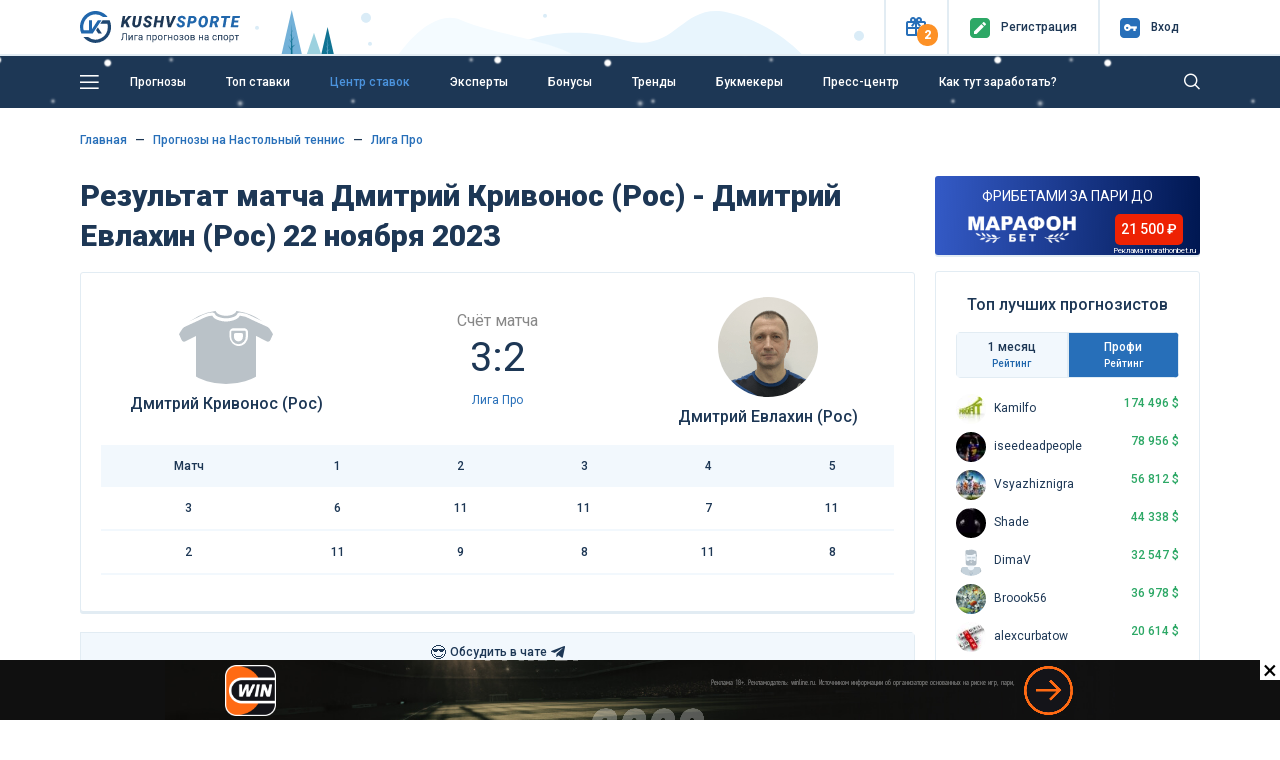

--- FILE ---
content_type: text/html; charset=UTF-8
request_url: https://kushvsporte.ru/event/4644717-dmitriy-krivonos-ros-dmitriy-evlahin-ros
body_size: 19697
content:
<!DOCTYPE html>
<html lang="ru-RU">
<head>
<meta charset="UTF-8">
<meta http-equiv="X-UA-Compatible" content="IE=edge">
<meta name="google-play-app" content="app-id=com.kush.experts.forecast">
<meta name="apple-itunes-app" content="app-id=6695755825">
<meta name="viewport" content="width=device-width, initial-scale=1, user-scalable=no">
<meta name="csrf-param" content="_csrf">
<meta name="csrf-token" content="FKuDOQv5XOSw0D8kWkS2znw5o0gGgISt9ftswcFDDep9-O1rPaw3gMKPR0opBdOaKkvZMXXq4eW6ii6NmQ1KpA==">
<title>Дмитрий Кривонос (Рос) - Дмитрий Евлахин (Рос): прогнозы 22 ноября 2023, ставки Настольный теннис Лига Про</title>
<meta name="robots" content="noindex">
<meta property="og:site_name" content="Лига прогнозов на спорт">
<meta property="og:image" content="https://kushvsporte.ru/images/kushvsporte-image4.jpg">
<meta property="og:url" content="https://kushvsporte.ru/event/4644717-dmitriy-krivonos-ros-dmitriy-evlahin-ros">
<meta property="og:type" content="website">
<meta property="og:image:width" content="540">
<meta property="og:image:height" content="258">
<meta property="twitter:card" content="summary_large_image">
<meta property="twitter:image" content="https://kushvsporte.ru/bet/og-image?eid=4644717">
<meta name="description" content="Подробный прогноз на матч «Дмитрий Кривонос (Рос) - Дмитрий Евлахин (Рос)» 22 ноября 2023: анализ, статистика и лучшие ставки от «Куш в спорте». Настольный теннис. Лига Про от экспертов КушВСпорте">
<meta property="og:description" content="Подробный прогноз на матч «Дмитрий Кривонос (Рос) - Дмитрий Евлахин (Рос)» 22 ноября 2023: анализ, статистика и лучшие ставки от «Куш в спорте». Настольный теннис. Лига Про от экспертов КушВСпорте">
<meta property="og:title" content="Дмитрий Кривонос (Рос) - Дмитрий Евлахин (Рос): прогнозы 22 ноября 2023, ставки Настольный теннис Лига Про">
<link href="https://kushvsporte.ru/event/4644717-dmitriy-krivonos-ros-dmitriy-evlahin-ros" rel="canonical">
<link type="image/png" href="/favicon.png" rel="icon">
<link type="image/png" href="/apple-touch-iphone.png" rel="apple-touch-icon" sizes="57x57">
<link type="image/x-icon" href="/icon.ico" rel="icon">
<link type="image/png" href="/icon-48.png" rel="icon" sizes="48x48">
<link type="font/woff" href="/fonts/new/kushicon.woff" rel="preload" as="font" crossorigin>
<link type="font/ttf" href="/fonts/new/kushicon.ttf" rel="preload" as="font" crossorigin>
<link type="font/woff2" href="/assets/8fe47ca6/webfonts/fa-solid-900.woff2" rel="preload" as="font" crossorigin>
<link type="font/woff2" href="/assets/8fe47ca6/webfonts/fa-brands-400.woff2" rel="preload" as="font" crossorigin>
<link href="//fonts.googleapis.com/css?family=Roboto:400,500,900&amp;amp;subset=cyrillic" rel="stylesheet">
<link href="/assets/css-compress/98c5fe051ee60a6f986328325519f3f2.css?v=1767279938" rel="stylesheet">
<script type="application/ld+json">{"@context":"https:\/\/schema.org","@type":"BreadcrumbList","itemListElement":[{"@type":"ListItem","position":1,"name":"Главная","item":"https:\/\/kushvsporte.ru\/"},{"@type":"ListItem","position":2,"name":"🏓 Прогнозы на Настольный теннис","item":"https:\/\/kushvsporte.ru\/freeforcats\/sports\/table-tennis"},{"@type":"ListItem","position":3,"name":"🏓 Лига Про","item":"https:\/\/kushvsporte.ru\/freeforcats\/champ\/35759-liga-pro"}],"0":{"@context":"https:\/\/schema.org","@type":"SportsEvent","name":"Дмитрий Кривонос (Рос) - Дмитрий Евлахин (Рос): прогноз и статистика, ставки на матч 22 ноября 2023, коэффициенты БК 10:15","startDate":"2023-11-22T10:15","homeTeam":{"@type":"SportsTeam","logo":"https:\/\/kushvsporte.ru\/img\/no_img_club.svg","name":"Дмитрий Кривонос (Рос)"},"awayTeam":{"@type":"SportsTeam","logo":"https:\/\/kushvsporte.ru\/images\/team\/big\/103899.png","name":"Дмитрий Евлахин (Рос)"},"url":"https:\/\/kushvsporte.ru\/event\/4644717-dmitriy-krivonos-ros-dmitriy-evlahin-ros","image":"https:\/\/kushvsporte.ru\/bet\/og-image?eid=4644717","location":{"@type":"Place","address":"Лига Про"},"description":"Подробный прогноз на матч «Дмитрий Кривонос (Рос) - Дмитрий Евлахин (Рос)» 22 ноября 2023: анализ, статистика и лучшие ставки от «Куш в спорте». Настольный теннис. Лига Про от экспертов КушВСпорте"}}</script></head>
<body>

<div class="main-header">
<header class="header fixed-top">
<div class="top-block">
<div class="container">
<div class="row align-items-center">
<div class="col-2 col-sm-4 col-md-3 col-lg-3 col-xl-2 text-left">
<a class="d-none d-sm-block" href="/"><img class="img-fluid" src="/img/logo.svg" width="160" alt=""></a> <a class="d-block d-sm-none" href="/"><img class="img-fluid" src="/img/logo_m.svg" alt=""></a> </div>
<div class="col-10 col-sm-8 col-md-9 col-lg-9 col-xl-10 text-right">
<ul>
<li class="topButton">
<button type="button" id="present" class="iconColor present" data-toggle="popover" role="button" data-placement="bottom" data-html="true" data-popover-content="#present-popover"><i class="icon-ks-gift"></i><span>2</span></button> </li>
<li class="topButton medium"> 
<a href="/users/register"><div class="iconColor mr-1 mr-sm-2"><i class="icon-ks-reg"></i></div>
<span>Регистр<span class="d-sm-none">.</span><span class="menuTopSpan">ация</span></span></a> </li>
<li class="topButton medium" id="authModalButton">
<a href="javascript:void(0);"><div class="iconColor mr-1 mr-sm-2"><i class="icon-ks-login"></i></div>
<span>Вход</span></a> </li>
</ul>
<div class="d-none" id="present-popover">
<a class="main-color notUnderlineHover linkPresentBK" href="/banner/click/28" rel="nofollow" target="_blank"><div class="d-flex justify-content-between align-items-center mb-2"><div class="text-center"><img class="img-fluid" src="/images/ratingbk/MarafonBet.png" width="83" alt=""></div><div class="fs12Mobile fs14 lh16 col-6 text-center">ФРИБЕТАМИ ЗА ПАРИ ДО 21 500 ₽</div><div>
<div class="btn btn-orange w-100">
<i class="icon-ks-gift fs14 d-block d-sm-none"></i>
<div class="d-none d-sm-block">Получить</div>
</div>
</div></div></a><div class="border-line my-2"></div><a class="main-color notUnderlineHover linkPresentBK" href="/banner/click/8" rel="nofollow" target="_blank"><div class="d-flex justify-content-between align-items-center "><div class="text-center"><img class="img-fluid" src="/images/ratingbk/LigaStavokNewLogo.png" width="83" alt=""></div><div class="fs12Mobile fs14 lh16 col-6 text-center">7777 ₽ ФАРТОВЫЙ ФРИБЕТ</div><div>
<div class="btn btn-orange w-100">
<i class="icon-ks-gift fs14 d-block d-sm-none"></i>
<div class="d-none d-sm-block">Получить</div>
</div>
</div></div></a><div class="close-present"><span>×</span></div><div class="border-line mt-2 mb-0 text-center">
<a href="#" class="showModal" data-type="sale" data-content="marathonbet.ru, ligastavok.ru" rel="nofollow">Реклама 18+</a>
</div> </div>
</div>
<div class="windowAuthReg formStyle collapse" id="authModalWindow">
<div class="blockAuthReg">
<div class="row align-items-center">
<div class="col fs20 bold text-left">Вход</div>
<div class="col fs20 text-right close"><i class="icon-ks-close"></i></div>
</div>
<div class="row">
<div class="border-line"></div>
</div>
<form id="login-widget-form" action="/users/login" method="post">
<input type="hidden" name="_csrf" value="FKuDOQv5XOSw0D8kWkS2znw5o0gGgISt9ftswcFDDep9-O1rPaw3gMKPR0opBdOaKkvZMXXq4eW6ii6NmQ1KpA==">
<div class="mb-3">
<div id="w9"> <a class="auth-link vkontakte" href="/users/auth?authclient=vkontakte" data-popup-width="860" data-popup-height="480"><img class="img-fluid mx-1" src="/img/vkontakte.png" width="34" alt=""></a> <a class="auth-link odnoklassniki" href="/users/auth?authclient=odnoklassniki" data-popup-width="860" data-popup-height="480"><img class="img-fluid mx-1" src="/img/odnoklassniki.png" width="34" alt=""></a> <a class="auth-link yandex" href="/users/auth?authclient=yandex" data-popup-width="860" data-popup-height="480"><img class="img-fluid mx-1" src="/img/yandex.png" width="34" alt=""></a> <a class="auth-link mail" href="/users/auth?authclient=mail" data-popup-width="860" data-popup-height="480"><img class="img-fluid mx-1" src="/img/mail.png" width="34" alt=""></a></div> </div>
<div class="form-group field-login-form-login required">
<input type="text" id="login-form-login" class="form-control" name="login-form[login]" placeholder=" " aria-required="true"><label class="control-label" for="login-form-login">Логин</label><div class="help-block"></div>
</div>
<div class="form-group password-block field-login-form-password required">
<input type="password" id="login-form-password" class="form-control password-input" name="login-form[password]" placeholder=" " aria-required="true"><label class="control-label" for="login-form-password">Пароль</label><div class="help-block"></div><a href="#" class="password-control"></a>
</div>
<div class="form-group field-login-form-rememberme">
<div class="custom-control custom-checkbox"><input type="hidden" name="login-form[rememberMe]" value="0"><input type="checkbox" id="login-form-rememberme" class="custom-control-input" name="login-form[rememberMe]" value="1"><label class="custom-control-label medium" for="login-form-rememberme">Запомнить меня</label></div>
</div>
<button type="submit" class="btn btn-blue">Авторизоваться</button>
</form>
<div class="row mt-2">
<div class="col text-left">
<a class="medium" href="/users/register">Регистрация</a> </div>
<div class="col text-right">
<a class="medium" href="/users/forgot">Забыли пароль?</a> </div>
</div>
</div>
</div>
</div>
</div>
</div>
<div class="blockMainNavbar inner anim-snow "> 
<div class="container">
<nav class="main-navbar">
<a href="javascript:void(0);" id="left-menu-toggle" class="nav-link"><i class="icon-ks-menu"></i></a>
<ul id="6967a90e151be" class="navbar-nav navbar-right nav"><li><a class="nav-link d-none d-sm-inline-block" href="/freeforcats" title="Прогнозы">Прогнозы</a></li>
<li><a class="nav-link" href="/topbets" title="Топ ставки">Топ ставки</a></li>
<li><a class="nav-link" href="/centerbet/football" title="Центр ставок">Центр ставок</a></li>
<li><a class="nav-link" href="/experts/profi" title="Эксперты">Эксперты</a></li>
<li><a class="nav-link" href="/bonus" title="Бонусы">Бонусы</a></li>
<li><a class="nav-link" href="/trend" title="Тренды">Тренды</a></li>
<li><a class="nav-link" href="/bookmaker/rating" title="Букмекеры">Букмекеры</a></li>
<li><a class="nav-link" href="/bloga-bet" title="Пресс-центр">Пресс-центр</a></li>
<li><a class="nav-link" href="/get-paid" title="Как тут заработать?">Как тут заработать?</a></li></ul>
<form class="formSearch formSearchOut" action="/site/search" method="get"><input type="text" class="formSearchInput " name="q" autocomplete="off"></form> <i class="icon-ks-close formSearchOut formSearchCloseIcon"></i>
<i class="icon-ks-search formSearchOut formSearchIcon"></i>
</nav>
<div id="left-menu">
<ul id="6967a90e187f1" class="navbar-nav medium pl-4 nav"><li><a href="/freeforcats" title="Все прогнозы на спорт"><i class="fas fa-star mr-4"></i>Все прогнозы на спорт</a></li>
<li><a href="/konkurs-prognozistov" title="КОНКУРС"><i class="fas fa-signal mr-4"></i>КОНКУРС</a></li>
<li><a href="/topbets" title="Топ ставки сегодня"><i class="fas fa-bomb mr-4"></i>Топ ставки сегодня</a></li>
<li><a href="/centerbet/football" title="Центр ставок сегодня"><i class="fas fa-bullseye mr-4"></i>Центр ставок сегодня</a></li>
<li><a href="/trend" title="Прогнозы по трендам"><i class="fas fa-thumbs-up mr-4"></i>Прогнозы по трендам</a></li>
<li><a href="/experts/profi" title="Рейтинг прогнозистов"><i class="fas fa-users mr-4"></i>Рейтинг прогнозистов</a></li>
<li><a href="/bookmaker/rating" title="Рейтинг букмекеров"><i class="fas fa-trophy mr-4"></i>Рейтинг букмекеров</a></li>
<li><a class="i-orange" href="/bonus" title="Бонусы и фрибеты"><i class="fas fa-gift mr-4"></i>Бонусы и фрибеты</a></li>
<li><a href="/get-paid" title="Как тут заработать?"><i class="fas fa-question-circle mr-4"></i>Как тут заработать?</a></li></ul> <hr class="mt-0">
<ul id="6967a90e1a553" class="navbar-nav pl-4 nav"><li><a href="/school-bet" title="Школа ставок"><i class="fas fa-book mr-4"></i>Школа ставок</a></li>
<li><a href="/bloga-bet" title="Пресс-центр"><i class="fas fa-th-list mr-4"></i>Пресс-центр</a></li>
<li><a href="/testimonials" title="Ваши отзывы"><i class="fas fa-comment mr-4"></i>Ваши отзывы</a></li>
<li><a href="/f-a-q" title="Вопрос-ответ"><i class="fas fa-question-circle mr-4"></i>Вопрос-ответ</a></li>
<li><a href="/bet/statistic" title="Спортивная статистика"><i class="fas fa-columns mr-4"></i>Спортивная статистика</a></li>
<li><a href="/banner/click/94" title="Скачать приложение" target="_blank"><i class="fas fa-arrow-circle-down mr-4"></i>Скачать приложение</a></li>
<li><a href="/banner/click/169" title="Telegram чат" target="_blank"><i class="fas fa-paper-plane mr-4"></i>Telegram чат</a></li></ul>
</div>
</div>
</div>
</header> </div>
<div class="main-content">
<a class="matchday-m d-block d-sm-none faf text-truncate" href="/event/6372833-nyu-dzhersi-devils-sietl-kraken">
Матч дня <span class="match-event medium ml-2 ml-sm-3">Нью-Джерси Дэвилс - Сиэтл Кракен</span>
</a>
<div class="container content pb-3 mtIn pt-3 pt-sm-4">
<div class="row">
<div class="col-12">
<nav aria-label="breadcrumb"><ul class="breadcrumb-ks pt-0 pl-0 breadcrumb"><li class="breadcrumb-item"><a href="/">Главная</a></li>
<li class="breadcrumb-item"><a href="/freeforcats/sports/table-tennis">Прогнозы на Настольный теннис</a></li>
<li class="breadcrumb-item"><a href="/freeforcats/champ/35759-liga-pro">Лига Про</a></li>
</ul></nav>
</div>
<div class="col-lg-9">
<div class="row align-items-center mb-3">
<div class="col-12">
<h1 class="mb-0 event-title">Результат матча Дмитрий Кривонос (Рос) - Дмитрий Евлахин (Рос) 22 ноября 2023</h1> </div>
</div>
<div class="border-block pt-3 eventPage">
<div class="row align-items-center mb-sm-3 ">
<div class="col-3 col-md-4 text-center">
<img class="img-fluid mt-2 mb-2 rounded-circle" src="/img/no_img_club.svg" width="100" alt=""> <div class="medium-text mb-0 d-none d-sm-block text-truncate">
Дмитрий Кривонос (Рос) </div>
</div>
<div class="col-6 col-md-4 mt-1 mt-sm-0 time-event text-center">
<div class="color888 fs16">Счёт матча</div>
<div class="fs40 lh50 mb-0 mb-sm-2" id="event-result">
3:2 </div>
<div class="d-none d-sm-block">
<a href="/freeforcats/champ/35759-liga-pro" title="Лига Про" data-pjax="0">Лига Про</a> </div>
</div>
<div class="col-3 col-md-4 text-center">
<img class="img-fluid mt-2 mb-2 rounded-circle" src="/images/team/big/103899.png" width="100" alt=""> <div class="medium-text mb-0 d-none d-sm-block text-truncate">
Дмитрий Евлахин (Рос) </div>
</div>
</div>
<div class="row d-sm-none">
<div class="col-6 text-truncate medium-text">Дмитрий Кривонос (Рос)</div>
<div class="col-6 text-right text-truncate medium-text">Дмитрий Евлахин (Рос)</div>
<div class="col-12 mt-2 mb-3 text-center">
<a href="/freeforcats/champ/35759-liga-pro" title="Лига Про" data-pjax="0">Лига Про</a> </div>
</div>
<table class="table base-table mb-3">
<thead>
<tr>
<td>Матч</td>
<td>1 </td><td>2 </td><td>3 </td><td>4 </td><td>5 </td> </tr>
</thead>
<tbody>
<tr>
<td>3</td>
<td>6</td><td>11</td><td>11</td><td>7</td><td>11</td> </tr>
<tr>
<td>2</td>
<td>11</td><td>9</td><td>8</td><td>11</td><td>8</td> </tr>
</tbody>
</table>
</div>
<ul id="w0" class="ratingTabs nav"><li class="col liRating nav-item" style="flex: 1"><a class="linkRating d-flex align-items-center justify-content-center nav-link" href="https://t.me/+IuT826RTjFdkZTAy" rel="nofollow" target="_blank" onclick="ym(12136738, &#039;reachGoal&#039;, &#039;tg_chat_link&#039;); return true;"><div class="fs16 d-inline-block mr-1">😎</div>Обсудить в чате<i class="fab fa-telegram-plane ml-1 fs16 d-inline-block"></i></a></li></ul><ul id="eventTabMenu" class="ratingTabs mb-4 nav"><li class="col liRating nav-item"><a class="linkRating anchor nav-link" href="#changes"><i class="fas fa-clone mr-1 fs16 d-none d-sm-inline-block"></i>Сравнение</a></li>
<li class="col liRating nav-item"><a class="linkRating anchor nav-link" href="#statistic"><i class="fas fa-random mr-1 fs16 d-none d-sm-inline-block"></i>H2H</a></li>
<li class="col liRating nav-item"><a class="linkRating anchor nav-link" href="#champTable"><i class="fas fa-table mr-1 fs16 d-none d-sm-inline-block"></i>Таблица</a></li></ul>
<div class="row align-items-center mb-3">
<div class="col-12 col-md-10">
<div class="h2 mb-0 d-inline-block align-middle fs26Sm">
<span class="align-middle">Еще 3 603 прогнозов <span class="d-none d-sm-inline-block">на сегодня</span></span>
</div>
<div class="medium-text d-inline-block align-middle ml-3">
<div class="switchToggle d-inline-block align-middle">
<input type="checkbox" id="switch" onchange="event.preventDefault(); getTopBets($(this), '#top-bets-list'); return false;" data-url="/topbets/list-event">
<label class="mb-0" for="switch">Toggle</label>
</div>
<div class="d-inline-block ml-2">
<span class="marker marker-coral"></span>
Live
</div>
</div>
</div>
<div class="col-2 text-right d-none d-md-block">
<a class="medium d-none d-sm-inline-block" href="/freeforcats">Все прогнозы<i class="fa fa-chevron-right ml-1" aria-hidden="true"></i></a> </div>
</div>
<div class="topbets mb-3 mb-lg-4">
<div id="top-bets-list" data-pjax-container="" data-pjax-timeout="10000"> <div id="top-list" class="list-view">
<div class="top-event-block border-block mb-3 ">
<div class="row align-items-center">
<div class="col-3 col-md-2 d-block d-sm-flex align-items-center text-ks-xs-center">
<div class="d-block d-md-inline-block mr-sm-2">
<div class="d-inline-block align-middle sportType sport3" title="Хоккей"></div>
</div>
<div class="d-block d-sm-inline-block text-center align-middle">
<span class="marker marker-colar mr-2 mr-md-0"></span>
<div class="d-inline-block d-md-block">Live</div>
</div>
</div>
<div class="col-6 col-md-3 sides">
<a class="notUnderlineHover" href="/event/6372833-nyu-dzhersi-devils-sietl-kraken" title="Прогнозы на матч Нью-Джерси Дэвилс - Сиэтл Кракен 15 января 03:00" data-pjax="0"> <div class="medium-text main-color text-truncate d-block">
<img class="img-fluid" src="/images/team/small/654.png" width="20" alt=""> <span>Нью-Джерси Дэвилс</span>
</div>
<div class="medium-text main-color text-truncate d-block">
<img class="img-fluid" src="/img/no_img_club.svg" width="20" alt=""> <span>Сиэтл Кракен</span>
</div>
</a> </div>
<div class="col d-block d-md-none text-center">
<div class="green bold">+93</div>
<div class="fs10">Прогнозов</div>
</div>
<div class="border-line mt-2 mb-2 d-md-none d-block"></div>
<div class="col-6 col-md-3 medium text-left">
<span class="medium fs16 green">+19</span>
<span class="opacity5">Чел<span class="d-xl-none d-md-inline-block d-sm-none d-inline-block">.</span><span class="d-none d-sm-inline-block d-md-none d-xl-inline-block">овек</span> поставили</span>
<div class="medium mt-2 mt-md-0">
Победа Нью-Джерси Дэвилс </div>
</div>
<div class="col-6 col-md-4 medium text-right">
<div class="d-block d-md-inline-block mr-0 mr-md-3 mr-xl-5">
<span class="fs16">КФ</span>
<span class="fs16 green">2.06</span>
</div>
<div class="d-block d-md-inline-block">
Шансы
<span class="fs16">49%</span>
<div class="rating-progress proc-50 ml-2 mt-2 mt-md-0"></div>
</div>
</div>
</div>
</div>
<div class="top-event-block border-block mb-3 ">
<div class="row align-items-center">
<div class="col-3 col-md-2 d-block d-sm-flex align-items-center text-ks-xs-center">
<div class="d-block d-md-inline-block mr-sm-2">
<div class="d-inline-block align-middle sportType sport3" title="Хоккей"></div>
</div>
<div class="d-block d-sm-inline-block text-center align-middle">
<span class="marker marker-colar mr-2 mr-md-0"></span>
<div class="d-inline-block d-md-block">Live</div>
</div>
</div>
<div class="col-6 col-md-3 sides">
<a class="notUnderlineHover" href="/event/6372835-baffalo-seybrs-filadelfiya-flayerz" title="Прогнозы на матч Баффало Сейбрс - Филадельфия Флайерз 15 января 03:30" data-pjax="0"> <div class="medium-text main-color text-truncate d-block">
<img class="img-fluid" src="/images/team/small/1089.png" width="20" alt=""> <span>Баффало Сейбрс</span>
</div>
<div class="medium-text main-color text-truncate d-block">
<img class="img-fluid" src="/images/team/small/5112.png" width="20" alt=""> <span>Филадельфия Флайерз</span>
</div>
</a> </div>
<div class="col d-block d-md-none text-center">
<div class="green bold">+77</div>
<div class="fs10">Прогнозов</div>
</div>
<div class="border-line mt-2 mb-2 d-md-none d-block"></div>
<div class="col-6 col-md-3 medium text-left">
<span class="medium fs16 green">+23</span>
<span class="opacity5">Чел<span class="d-xl-none d-md-inline-block d-sm-none d-inline-block">.</span><span class="d-none d-sm-inline-block d-md-none d-xl-inline-block">овек</span> поставили</span>
<div class="medium mt-2 mt-md-0">
Победа Баффало Сейбрс </div>
</div>
<div class="col-6 col-md-4 medium text-right">
<div class="d-block d-md-inline-block mr-0 mr-md-3 mr-xl-5">
<span class="fs16">КФ</span>
<span class="fs16 green">2.1</span>
</div>
<div class="d-block d-md-inline-block">
Шансы
<span class="fs16">48%</span>
<div class="rating-progress proc-50 ml-2 mt-2 mt-md-0"></div>
</div>
</div>
</div>
</div>
<div class="top-event-block border-block mb-3 ">
<div class="row align-items-center">
<div class="col-3 col-md-2 d-block d-sm-flex align-items-center text-ks-xs-center">
<div class="d-block d-md-inline-block mr-sm-2">
<div class="d-inline-block align-middle sportType sport3" title="Хоккей"></div>
</div>
<div class="d-block d-sm-inline-block text-center align-middle">
<span class="marker marker-colar mr-2 mr-md-0"></span>
<div class="d-inline-block d-md-block">Live</div>
</div>
</div>
<div class="col-6 col-md-3 sides">
<a class="notUnderlineHover" href="/event/6372834-nyu-york-reyndzhers-ottava-senators" title="Прогнозы на матч Нью-Йорк Рейнджерс - Оттава Сенаторс 15 января 03:30" data-pjax="0"> <div class="medium-text main-color text-truncate d-block">
<img class="img-fluid" src="/images/team/small/2170.png" width="20" alt=""> <span>Нью-Йорк Рейнджерс</span>
</div>
<div class="medium-text main-color text-truncate d-block">
<img class="img-fluid" src="/images/team/small/658.png" width="20" alt=""> <span>Оттава Сенаторс</span>
</div>
</a> </div>
<div class="col d-block d-md-none text-center">
<div class="green bold">+69</div>
<div class="fs10">Прогнозов</div>
</div>
<div class="border-line mt-2 mb-2 d-md-none d-block"></div>
<div class="col-6 col-md-3 medium text-left">
<span class="medium fs16 green">+16</span>
<span class="opacity5">Чел<span class="d-xl-none d-md-inline-block d-sm-none d-inline-block">.</span><span class="d-none d-sm-inline-block d-md-none d-xl-inline-block">овек</span> поставили</span>
<div class="medium mt-2 mt-md-0">
Победа Нью-Йорк Рейнджерс </div>
</div>
<div class="col-6 col-md-4 medium text-right">
<div class="d-block d-md-inline-block mr-0 mr-md-3 mr-xl-5">
<span class="fs16">КФ</span>
<span class="fs16 green">2.39</span>
</div>
<div class="d-block d-md-inline-block">
Шансы
<span class="fs16">42%</span>
<div class="rating-progress proc-50 ml-2 mt-2 mt-md-0"></div>
</div>
</div>
</div>
</div>
<style>
.bonus-liga-stavok-app {
background: #00f258;
color: #000;
}
a.bonus-liga-stavok-app:hover,
a.bonus-liga-stavok-app:focus,
a.bonus-liga-stavok-app:active {
color: #000;
box-shadow: 0 1px #000;
}
.bonus-liga-stavok-app .bonus-count {
background: #000;
color: #fff;
}
.bonus-liga-stavok-app .mobile-bonus-block img {
max-width: 120px !important;
}
@media (min-width: 767px) {
.bonus-liga-stavok-app .bonus-text {
border-color: #fff;
}
}
</style>
<noindex>
<div class="relative">
<a href="/banner/click/165" target="_blank" rel="nofollow" data-pjax="0" class="text-bonus bonus-liga-stavok-app mb-3 d-block py-2">
<div class="d-flex flex-column flex-md-row justify-content-between align-items-center">
<div class="bonus-text">
Двойной Фрибет новичкам
<span class="bonus-count ml-2 d-none d-md-inline">7777 ₽</span>
</div>
<div class="d-flex justify-content-between align-items-center mobile-bonus-block" >
<div class="bonus-count mr-3 d-md-none">7777 ₽</div>
<img src="/images/banners/text_banner/app/liga-stavok.jpg" height="30"/>
</div>
</div>
</a>
<div class="adv-mark showModal" data-type="sale" data-id="4" data-content="ligastavok.ru">Реклама ligastavok.ru</div>
</div>
</noindex>
<div class="top-event-block border-block mb-3 ">
<div class="row align-items-center">
<div class="col-3 col-md-2 d-block d-sm-flex align-items-center text-ks-xs-center">
<div class="d-block d-md-inline-block mr-sm-2">
<div class="d-inline-block align-middle sportType sport3" title="Хоккей"></div>
</div>
<div class="d-block d-sm-inline-block time-event">
<span class="d-none d-sm-block medium-text">06:00</span>
<div class="">Сегодня</div>
</div>
</div>
<div class="col-6 col-md-3 sides">
<a class="notUnderlineHover" href="/event/6373050-los-andzheles-kings-vegas-golden-nayts" title="Прогнозы на матч Лос-Анджелес Кингс - Вегас Голден Найтс 15 января 06:00" data-pjax="0"> <div class="medium-text main-color text-truncate d-block">
<img class="img-fluid" src="/images/team/small/651.png" width="20" alt=""> <span>Лос-Анджелес Кингс</span>
</div>
<div class="medium-text main-color text-truncate d-block">
<img class="img-fluid" src="/images/team/small/650.png" width="20" alt=""> <span>Вегас Голден Найтс</span>
</div>
</a> </div>
<div class="col d-block d-md-none text-center">
<div class="green bold">+62</div>
<div class="fs10">Прогнозов</div>
</div>
<div class="border-line mt-2 mb-2 d-md-none d-block"></div>
<div class="col-6 col-md-3 medium text-left">
<span class="medium fs16 green">+12</span>
<span class="opacity5">Чел<span class="d-xl-none d-md-inline-block d-sm-none d-inline-block">.</span><span class="d-none d-sm-inline-block d-md-none d-xl-inline-block">овек</span> поставили</span>
<div class="medium mt-2 mt-md-0">
Победа Вегас Голден Найтс </div>
</div>
<div class="col-6 col-md-4 medium text-right">
<div class="d-block d-md-inline-block mr-0 mr-md-3 mr-xl-5">
<span class="fs16">КФ</span>
<span class="fs16 green">2.54</span>
</div>
<div class="d-block d-md-inline-block">
Шансы
<span class="fs16">40%</span>
<div class="rating-progress proc-40 ml-2 mt-2 mt-md-0"></div>
</div>
</div>
</div>
</div>
<div class="top-event-block border-block mb-3 ">
<div class="row align-items-center">
<div class="col-3 col-md-2 d-block d-sm-flex align-items-center text-ks-xs-center">
<div class="d-block d-md-inline-block mr-sm-2">
<div class="d-inline-block align-middle sportType sport2" title="Баскетбол"></div>
</div>
<div class="d-block d-sm-inline-block text-center align-middle">
<span class="marker marker-colar mr-2 mr-md-0"></span>
<div class="d-inline-block d-md-block">Live</div>
</div>
</div>
<div class="col-6 col-md-3 sides">
<a class="notUnderlineHover" href="/event/6374841-indiana-peysers-toronto-reptorz" title="Прогнозы на матч Индиана Пэйсерс - Торонто Рэпторз 15 января 03:00" data-pjax="0"> <div class="medium-text main-color text-truncate d-block">
<img class="img-fluid" src="/images/team/small/1181.png" width="20" alt=""> <span>Индиана Пэйсерс</span>
</div>
<div class="medium-text main-color text-truncate d-block">
<img class="img-fluid" src="/images/team/small/1191.png" width="20" alt=""> <span>Торонто Рэпторз</span>
</div>
</a> </div>
<div class="col d-block d-md-none text-center">
<div class="green bold">+37</div>
<div class="fs10">Прогнозов</div>
</div>
<div class="border-line mt-2 mb-2 d-md-none d-block"></div>
<div class="col-6 col-md-3 medium text-left">
<span class="medium fs16 green">+9</span>
<span class="opacity5">Чел<span class="d-xl-none d-md-inline-block d-sm-none d-inline-block">.</span><span class="d-none d-sm-inline-block d-md-none d-xl-inline-block">овек</span> поставили</span>
<div class="medium mt-2 mt-md-0">
Победа Торонто Рэпторз </div>
</div>
<div class="col-6 col-md-4 medium text-right">
<div class="d-block d-md-inline-block mr-0 mr-md-3 mr-xl-5">
<span class="fs16">КФ</span>
<span class="fs16 green">1.85</span>
</div>
<div class="d-block d-md-inline-block">
Шансы
<span class="fs16">55%</span>
<div class="rating-progress proc-60 ml-2 mt-2 mt-md-0"></div>
</div>
</div>
</div>
</div>
<div class="top-event-block border-block mb-3 ">
<div class="row align-items-center">
<div class="col-3 col-md-2 d-block d-sm-flex align-items-center text-ks-xs-center">
<div class="d-block d-md-inline-block mr-sm-2">
<div class="d-inline-block align-middle sportType sport2" title="Баскетбол"></div>
</div>
<div class="d-block d-sm-inline-block text-center align-middle">
<span class="marker marker-colar mr-2 mr-md-0"></span>
<div class="d-inline-block d-md-block">Live</div>
</div>
</div>
<div class="col-6 col-md-3 sides">
<a class="notUnderlineHover" href="/event/6374840-filadelfiya-seventi-siksers-klivlend-kavalers" title="Прогнозы на матч Филадельфия Севенти Сиксерс - Кливленд Кавальерс 15 января 03:00" data-pjax="0"> <div class="medium-text main-color text-truncate d-block">
<img class="img-fluid" src="/images/team/small/4133.png" width="20" alt=""> <span>Филадельфия Севенти Сиксерс</span>
</div>
<div class="medium-text main-color text-truncate d-block">
<img class="img-fluid" src="/images/team/small/7529.png" width="20" alt=""> <span>Кливленд Кавальерс</span>
</div>
</a> </div>
<div class="col d-block d-md-none text-center">
<div class="green bold">+32</div>
<div class="fs10">Прогнозов</div>
</div>
<div class="border-line mt-2 mb-2 d-md-none d-block"></div>
<div class="col-6 col-md-3 medium text-left">
<span class="medium fs16 green">+6</span>
<span class="opacity5">Чел<span class="d-xl-none d-md-inline-block d-sm-none d-inline-block">.</span><span class="d-none d-sm-inline-block d-md-none d-xl-inline-block">овек</span> поставили</span>
<div class="medium mt-2 mt-md-0">
Победа Филадельфия Севенти Сиксерс </div>
</div>
<div class="col-6 col-md-4 medium text-right">
<div class="d-block d-md-inline-block mr-0 mr-md-3 mr-xl-5">
<span class="fs16">КФ</span>
<span class="fs16 green">1.95</span>
</div>
<div class="d-block d-md-inline-block">
Шансы
<span class="fs16">52%</span>
<div class="rating-progress proc-60 ml-2 mt-2 mt-md-0"></div>
</div>
</div>
</div>
</div>
<div class="top-event-block border-block mb-3 ">
<div class="row align-items-center">
<div class="col-3 col-md-2 d-block d-sm-flex align-items-center text-ks-xs-center">
<div class="d-block d-md-inline-block mr-sm-2">
<div class="d-inline-block align-middle sportType sport2" title="Баскетбол"></div>
</div>
<div class="d-block d-sm-inline-block time-event">
<span class="d-none d-sm-block medium-text">04:00</span>
<div class="">Сегодня</div>
</div>
</div>
<div class="col-6 col-md-3 sides">
<a class="notUnderlineHover" href="/event/6375043-nyu-orlean-pelikans-bruklin-nets" title="Прогнозы на матч Нью-Орлеан Пеликанс - Бруклин Нетс 15 января 04:00" data-pjax="0"> <div class="medium-text main-color text-truncate d-block">
<img class="img-fluid" src="/images/team/small/3252.png" width="20" alt=""> <span>Нью-Орлеан Пеликанс</span>
</div>
<div class="medium-text main-color text-truncate d-block">
<img class="img-fluid" src="/images/team/small/1188.png" width="20" alt=""> <span>Бруклин Нетс</span>
</div>
</a> </div>
<div class="col d-block d-md-none text-center">
<div class="green bold">+26</div>
<div class="fs10">Прогнозов</div>
</div>
<div class="border-line mt-2 mb-2 d-md-none d-block"></div>
<div class="col-6 col-md-3 medium text-left">
<span class="medium fs16 green">+5</span>
<span class="opacity5">Чел<span class="d-xl-none d-md-inline-block d-sm-none d-inline-block">.</span><span class="d-none d-sm-inline-block d-md-none d-xl-inline-block">овек</span> поставили</span>
<div class="medium mt-2 mt-md-0">
Победа Бруклин Нетс </div>
</div>
<div class="col-6 col-md-4 medium text-right">
<div class="d-block d-md-inline-block mr-0 mr-md-3 mr-xl-5">
<span class="fs16">КФ</span>
<span class="fs16 green">1.92</span>
</div>
<div class="d-block d-md-inline-block">
Шансы
<span class="fs16">53%</span>
<div class="rating-progress proc-60 ml-2 mt-2 mt-md-0"></div>
</div>
</div>
</div>
</div>
<div class="top-event-block border-block mb-3 ">
<div class="row align-items-center">
<div class="col-3 col-md-2 d-block d-sm-flex align-items-center text-ks-xs-center">
<div class="d-block d-md-inline-block mr-sm-2">
<div class="d-inline-block align-middle sportType sport2" title="Баскетбол"></div>
</div>
<div class="d-block d-sm-inline-block time-event">
<span class="d-none d-sm-block medium-text">05:30</span>
<div class="">Сегодня</div>
</div>
</div>
<div class="col-6 col-md-3 sides">
<a class="notUnderlineHover" href="/event/6375108-dallas-maveriks-denver-naggets" title="Прогнозы на матч Даллас Маверикс - Денвер Наггетс 15 января 05:30" data-pjax="0"> <div class="medium-text main-color text-truncate d-block">
<img class="img-fluid" src="/images/team/small/1192.png" width="20" alt=""> <span>Даллас Маверикс</span>
</div>
<div class="medium-text main-color text-truncate d-block">
<img class="img-fluid" src="/images/team/small/17701.png" width="20" alt=""> <span>Денвер Наггетс</span>
</div>
</a> </div>
<div class="col d-block d-md-none text-center">
<div class="green bold">+21</div>
<div class="fs10">Прогнозов</div>
</div>
<div class="border-line mt-2 mb-2 d-md-none d-block"></div>
<div class="col-6 col-md-3 medium text-left">
<span class="medium fs16 green">+5</span>
<span class="opacity5">Чел<span class="d-xl-none d-md-inline-block d-sm-none d-inline-block">.</span><span class="d-none d-sm-inline-block d-md-none d-xl-inline-block">овек</span> поставили</span>
<div class="medium mt-2 mt-md-0">
Победа Денвер Наггетс </div>
</div>
<div class="col-6 col-md-4 medium text-right">
<div class="d-block d-md-inline-block mr-0 mr-md-3 mr-xl-5">
<span class="fs16">КФ</span>
<span class="fs16 green">2.1</span>
</div>
<div class="d-block d-md-inline-block">
Шансы
<span class="fs16">48%</span>
<div class="rating-progress proc-50 ml-2 mt-2 mt-md-0"></div>
</div>
</div>
</div>
</div>
</div>
</div></div>
<div class="w-100 text-center d-block d-md-none mb-4 showMore">
<a class="medium btn faf" href="/topbets">Смотреть все</a></div>
<div class="item-view mb-4">
<p>Прогнозов от экспертов на этот матч не было.</p>
</div>
<div class="blog"></div>
<div id="eventBets" class="mb-4" data-pjax-container="" data-pjax-push-state data-pjax-timeout="5000">
<div id="bet-list-event" class="list-view"><div class="empty"></div></div></div>
<div id="pjaxPrematch" data-pjax-container="" data-pjax-push-state><h2>Оценка, анализ и статистика команд</h2><div class="border-block mb-4">
<div class="row align-items-center mb-3" id="changes">
<div class="col-6 col-sm-3 col-md-4 text-center order-2 order-sm-1">
<img class="img-fluid mt-2 mb-2 rounded-circle" src="/img/no_img_club.svg" width="50" alt=""> <div class="medium-text mb-0 text-truncate">
Дмитрий Кривонос (Рос) </div>
</div>
<div class="col-12 col-sm-6 col-md-4 mt-1 mt-sm-0 filter-select2 text-center order-1 order-sm-2 mb-2 mb-sm-0">
</div>
<div class="col-6 col-sm-3 col-md-4 text-center order-3 order-sm-2">
<img class="img-fluid mt-2 mb-2 rounded-circle" src="/images/team/big/103899.png" width="50" alt=""> <div class="medium-text mb-0 text-truncate">
Дмитрий Евлахин (Рос) </div>
</div>
</div>
<div class="border-block-line">
<div class="border-line my-2"></div>
</div>
<style>
.filter-select2 .select2-container--krajee-bs4.select2-container--disabled .select2-selection {
background-color: #e9ecef;
}
.filter-select2 .select2-container--krajee-bs4 .select2-selection {
background-color: #F2F8FD;
border: 1px solid #E2ECF3;
box-shadow: none;
}
.filter-select2 .select2-container--krajee-bs4 .select2-selection--single .select2-selection__arrow {
border-left: none;
}
.filter-select2 .select2-container--krajee-bs4.select2-container--open:not(.select2-container--disabled) .select2-selection, .select2-container--krajee-bs4:not(.select2-container--disabled) .select2-selection:focus {
box-shadow: none;
}
.filter-select2 .select2-container--krajee-bs4 .select2-selection--single {
height: calc(2.25rem + 4px);
line-height: 1.5;
padding: 0.605rem 1.5rem 0.395rem 0.75rem;
}
</style>
<div class="tab-content" id="nav-tabContent">
<div class="tab-pane fade show active" id="part2" role="tabpanel" aria-labelledby="2-tab">
<div class="d-flex fs14 medium justify-content-between align-items-center mb-2"><div>487</div>Рейтинг в день игры<div>559</div></div><div id="6968351991ed6" class="event-bar-stat mb-3 progress">
<div class="progress-bar avarageScore5" role="progressbar" aria-valuenow="47" aria-valuemin="0" aria-valuemax="100" style="width: 47%;"></div>
<div class="progress-bar blueBackground" role="progressbar" aria-valuenow="53" aria-valuemin="0" aria-valuemax="100" style="width: 53%;"></div>
</div><div class="d-flex fs14 medium justify-content-between align-items-center mb-2"><div>6.9</div>Дельта по итогу игры<div>-6.9</div></div><div id="6968351991f44" class="event-bar-stat mb-3 progress">
<div class="progress-bar avarageScore5" role="progressbar" aria-valuenow="0" aria-valuemin="0" aria-valuemax="100" style="width: 0%;"></div>
<div class="progress-bar blueBackground" role="progressbar" aria-valuenow="0" aria-valuemin="0" aria-valuemax="100" style="width: 0%;"></div>
</div><div class="d-flex fs14 medium justify-content-between align-items-center mb-2"><div>46</div>Общее количество выигранных очков<div>47</div></div><div id="6968351991f69" class="event-bar-stat mb-3 progress">
<div class="progress-bar avarageScore5" role="progressbar" aria-valuenow="49" aria-valuemin="0" aria-valuemax="100" style="width: 49%;"></div>
<div class="progress-bar blueBackground" role="progressbar" aria-valuenow="51" aria-valuemin="0" aria-valuemax="100" style="width: 51%;"></div>
</div><div class="d-flex fs14 medium justify-content-between align-items-center mb-2"><div>80</div>Процент выигрыша своей подачи<div>79</div></div><div id="6968351991f8a" class="event-bar-stat mb-3 progress">
<div class="progress-bar avarageScore5" role="progressbar" aria-valuenow="50" aria-valuemin="0" aria-valuemax="100" style="width: 50%;"></div>
<div class="progress-bar blueBackground" role="progressbar" aria-valuenow="50" aria-valuemin="0" aria-valuemax="100" style="width: 50%;"></div>
</div><div class="d-flex fs14 medium justify-content-between align-items-center mb-2"><div>2</div>История личных встреч<div>2</div></div><div id="6968351991fa8" class="event-bar-stat mb-3 progress">
<div class="progress-bar avarageScore5" role="progressbar" aria-valuenow="50" aria-valuemin="0" aria-valuemax="100" style="width: 50%;"></div>
<div class="progress-bar blueBackground" role="progressbar" aria-valuenow="50" aria-valuemin="0" aria-valuemax="100" style="width: 50%;"></div>
</div> </div>
</div>
</div></div> 
<h2 class="mt-3" id="statistic">Статистика личных встреч</h2>
<div class="border-block">
<div class="row align-items-center mb-4">
<div class="col-6 col-sm-3 col-xl-2 offset-xl-1 text-right order-1">
<div class="text-center">
<img class=" rounded-circle" src="/img/no_img_club.svg" width="50" alt=""> <div class="medium-text text-truncate mt-2">Дмитрий Кривонос (Рос)</div>
</div>
</div>
<div class="col-12 col-sm-6 order-3 order-sm-2 mt-3 mt-sm-0">
<div class="progress h4 mt-3">
<div class="progress-bar progress-win" role="progressbar" style="width: 66.666666666667%"></div>
<div class="progress-bar bg-draw" role="progressbar" style="width: 0%"></div>
<div class="progress-bar progress-win" role="progressbar" style="width: 33.333333333333%"></div>
</div>
<div class="row mt-2">
<div class="col text-center">
<div class="medium green fs16">4</div>
<span>Победы</span>
</div>
<div class="col text-center">
<div class="medium blue fs16">0</div>
<span>Ничьи</span>
</div>
<div class="col text-center">
<div class="medium green fs16">2</div>
<span>Победы</span>
</div>
</div>
</div>
<div class="col-6 col-sm-3 col-xl-2 text-left order-2 order-sm-3">
<div class="text-center">
<img class=" rounded-circle" src="/images/team/big/103899.png" width="50" alt=""> <div class="medium-text text-truncate mt-2">Дмитрий Евлахин (Рос)</div>
</div>
</div>
</div>
<div class="d-flex fs14 medium justify-content-between align-items-center mb-2"><div>2</div><div><span class="icon-history mr-2 football" title="Голы"></span>Голы:<span class="ml-1">7</span></div><div>5</div></div><div id="w4" class="event-bar-stat mb-3 progress">
<div class="progress-bar avarageScore5" role="progressbar" aria-valuenow="29" aria-valuemin="0" aria-valuemax="100" style="width: 29%;"></div>
<div class="progress-bar blueBackground" role="progressbar" aria-valuenow="71" aria-valuemin="0" aria-valuemax="100" style="width: 71%;"></div>
</div>
<div class="w-100 border-line mb-4"></div>
<div class="row mb-3">
<div class="col-3 color888 d-none d-sm-block">
<div class="country-flag align-middle d-inline-block cntr-id-1"></div>
<span>10.01.2026</span>
</div>
<div class="col-12 col-sm-9 text-center">
<div class="row ml-auto mr-auto align-items-center">
<div class="col text-right text-truncate">
<span >Дмитрий Кривонос (Рос)</span>
</div>
<div>
<span class="block-result-event ml-1 mr-1">
<span class="opacity6">2</span> : <span class="medium">3</span> </span>
</div>
<div class="col text-left text-truncate">
<span >Дмитрий Евлахин (Рос)</span>
</div>
</div>
</div>
</div>
<div class="row mb-3">
<div class="col-3 color888 d-none d-sm-block">
<div class="country-flag align-middle d-inline-block cntr-id-1"></div>
<span>09.01.2026</span>
</div>
<div class="col-12 col-sm-9 text-center">
<div class="row ml-auto mr-auto align-items-center">
<div class="col text-right text-truncate">
<span >Дмитрий Кривонос (Рос)</span>
</div>
<div>
<span class="block-result-event ml-1 mr-1">
<span class="opacity6">1</span> : <span class="medium">3</span> </span>
</div>
<div class="col text-left text-truncate">
<span >Дмитрий Евлахин (Рос)</span>
</div>
</div>
</div>
</div>
<div class="row mb-3">
<div class="col-3 color888 d-none d-sm-block">
<div class="country-flag align-middle d-inline-block cntr-id-1"></div>
<span>27.12.2025</span>
</div>
<div class="col-12 col-sm-9 text-center">
<div class="row ml-auto mr-auto align-items-center">
<div class="col text-right text-truncate">
<span >Дмитрий Евлахин (Рос)</span>
</div>
<div>
<span class="block-result-event ml-1 mr-1">
<span class="opacity6">0</span> : <span class="medium">3</span> </span>
</div>
<div class="col text-left text-truncate">
<span >Дмитрий Кривонос (Рос)</span>
</div>
</div>
</div>
</div>
<div class="row mb-3">
<div class="col-3 color888 d-none d-sm-block">
<div class="country-flag align-middle d-inline-block cntr-id-1"></div>
<span>05.12.2025</span>
</div>
<div class="col-12 col-sm-9 text-center">
<div class="row ml-auto mr-auto align-items-center">
<div class="col text-right text-truncate">
<span >Дмитрий Евлахин (Рос)</span>
</div>
<div>
<span class="block-result-event ml-1 mr-1">
<span class="medium">3</span> : <span class="opacity6">0</span> </span>
</div>
<div class="col text-left text-truncate">
<span >Дмитрий Кривонос (Рос)</span>
</div>
</div>
</div>
</div>
<div class="row mb-3">
<div class="col-3 color888 d-none d-sm-block">
<div class="country-flag align-middle d-inline-block cntr-id-1"></div>
<span>21.03.2025</span>
</div>
<div class="col-12 col-sm-9 text-center">
<div class="row ml-auto mr-auto align-items-center">
<div class="col text-right text-truncate">
<span >Дмитрий Евлахин (Рос)</span>
</div>
<div>
<span class="block-result-event ml-1 mr-1">
<span class="medium">3</span> : <span class="opacity6">0</span> </span>
</div>
<div class="col text-left text-truncate">
<span >Дмитрий Кривонос (Рос)</span>
</div>
</div>
</div>
</div>
<div class="row mb-3">
<div class="col-3 color888 d-none d-sm-block">
<div class="country-flag align-middle d-inline-block cntr-id-1"></div>
<span>28.02.2025</span>
</div>
<div class="col-12 col-sm-9 text-center">
<div class="row ml-auto mr-auto align-items-center">
<div class="col text-right text-truncate">
<span >Дмитрий Евлахин (Рос)</span>
</div>
<div>
<span class="block-result-event ml-1 mr-1">
<span class="opacity6">2</span> : <span class="medium">3</span> </span>
</div>
<div class="col text-left text-truncate">
<span >Дмитрий Кривонос (Рос)</span>
</div>
</div>
</div>
</div>
</div>

<h2 class="mt-md-4 mt-5">Статистика последних матчей</h2>
<div class="border-block ">
<ul id="w5" class="teamTab row nav"><li class="col liTeamTab nav-item"><a class="linkTeamTab text-truncate nav-link active" href="#homeStat" data-toggle="tab"><div class="d-block d-xl-flex align-items-center justify-content-between">
<div class="text-truncate"><img class="teamTab-img img-fluid rounded-circle mr-2" src="/img/no_img_club.svg" width="25" alt="">Дмитрий Кривонос (Рос)</div><div class="UserLastStat d-none d-xl-block"><i class="mr-1 icon-ks-lose emptyIcon" aria-hidden="true"></i><i class="mr-1 icon-ks-lose emptyIcon" aria-hidden="true"></i><i class="mr-1 icon-ks-win winIcon" aria-hidden="true"></i><i class="mr-1 icon-ks-lose emptyIcon" aria-hidden="true"></i><i class="mr-1 icon-ks-lose emptyIcon" aria-hidden="true"></i><i class="mr-1 icon-ks-lose emptyIcon" aria-hidden="true"></i></div></div></a></li>
<li class="col liTeamTab nav-item"><a class="linkTeamTab text-truncate nav-link" href="#guestStat" data-toggle="tab"><div class="d-block d-xl-flex align-items-center justify-content-between">
<div class="text-truncate"><img class="teamTab-img img-fluid rounded-circle mr-2" src="/images/team/big/103899.png" width="25" alt="">Дмитрий Евлахин (Рос)</div><div class="UserLastStat d-none d-xl-block"><i class="mr-1 icon-ks-win winIcon" aria-hidden="true"></i><i class="mr-1 icon-ks-lose emptyIcon" aria-hidden="true"></i><i class="mr-1 icon-ks-win winIcon" aria-hidden="true"></i><i class="mr-1 icon-ks-lose emptyIcon" aria-hidden="true"></i><i class="mr-1 icon-ks-win winIcon" aria-hidden="true"></i><i class="mr-1 icon-ks-lose emptyIcon" aria-hidden="true"></i></div></div></a></li></ul>
<div class="mt-3 mb-4">
<div class="d-flex justify-content-between align-items-center mb-3">
<div class="medium-text">
20%
</div>
<div class="medium">
Процент побед
</div>
<div class="medium-text">
60%
</div>
</div>
<div class="progress h4 center-progress mt-3">
<div class="" role="progressbar" style="width: 20%"></div>
<div class="progress-bar progress-win" role="progressbar" style="width: 10%"></div>
<div class="progress-bar progress-draw" role="progressbar" style="width: 30%"></div>
</div>
</div>
<div class="tab-content mt-3">
<div id="homeStat" class="tab-pane active">
<div class="row mb-3">
<div class="col-3 color888 d-none d-sm-block">
<div class="country-flag align-middle d-inline-block cntr-id-1"></div>
<span>10.01.2026</span>
</div>
<div class="col-12 col-sm-9 text-center">
<div class="row ml-auto mr-auto align-items-center">
<div class="col text-right text-truncate">
<span class="bold">Дмитрий Кривонос (Рос)</span>
</div>
<div>
<span class="block-result-event win ml-1 mr-1">
<span class="medium">3</span> : <span class="opacity6">2</span> </span>
</div>
<div class="col text-left text-truncate">
<span >Андрей Прохоров (Рос)</span>
</div>
</div>
</div>
</div>
<div class="row mb-3">
<div class="col-3 color888 d-none d-sm-block">
<div class="country-flag align-middle d-inline-block cntr-id-1"></div>
<span>10.01.2026</span>
</div>
<div class="col-12 col-sm-9 text-center">
<div class="row ml-auto mr-auto align-items-center">
<div class="col text-right text-truncate">
<span >Дмитрий Кривонос (Рос)</span>
</div>
<div>
<span class="block-result-event lose ml-1 mr-1">
<span class="opacity6">2</span> : <span class="medium">3</span> </span>
</div>
<div class="col text-left text-truncate">
<span class="bold">Дмитрий Евлахин (Рос)</span>
</div>
</div>
</div>
</div>
<div class="row mb-3">
<div class="col-3 color888 d-none d-sm-block">
<div class="country-flag align-middle d-inline-block cntr-id-1"></div>
<span>10.01.2026</span>
</div>
<div class="col-12 col-sm-9 text-center">
<div class="row ml-auto mr-auto align-items-center">
<div class="col text-right text-truncate">
<span class="bold">Василий Ширшов (Рос)</span>
</div>
<div>
<span class="block-result-event lose ml-1 mr-1">
<span class="medium">3</span> : <span class="opacity6">0</span> </span>
</div>
<div class="col text-left text-truncate">
<span >Дмитрий Кривонос (Рос)</span>
</div>
</div>
</div>
</div>
<div class="row mb-3">
<div class="col-3 color888 d-none d-sm-block">
<div class="country-flag align-middle d-inline-block cntr-id-1"></div>
<span>09.01.2026</span>
</div>
<div class="col-12 col-sm-9 text-center">
<div class="row ml-auto mr-auto align-items-center">
<div class="col text-right text-truncate">
<span >Дмитрий Кривонос (Рос)</span>
</div>
<div>
<span class="block-result-event lose ml-1 mr-1">
<span class="opacity6">1</span> : <span class="medium">3</span> </span>
</div>
<div class="col text-left text-truncate">
<span class="bold">Евгений Илюхин (Рос)</span>
</div>
</div>
</div>
</div>
<div class="row mb-3">
<div class="col-3 color888 d-none d-sm-block">
<div class="country-flag align-middle d-inline-block cntr-id-1"></div>
<span>09.01.2026</span>
</div>
<div class="col-12 col-sm-9 text-center">
<div class="row ml-auto mr-auto align-items-center">
<div class="col text-right text-truncate">
<span >Дмитрий Кривонос (Рос)</span>
</div>
<div>
<span class="block-result-event lose ml-1 mr-1">
<span class="opacity6">1</span> : <span class="medium">3</span> </span>
</div>
<div class="col text-left text-truncate">
<span class="bold">Дмитрий Евлахин (Рос)</span>
</div>
</div>
</div>
</div>
<div class="row mb-3">
<div class="col-3 color888 d-none d-sm-block">
<div class="country-flag align-middle d-inline-block cntr-id-1"></div>
<span>09.01.2026</span>
</div>
<div class="col-12 col-sm-9 text-center">
<div class="row ml-auto mr-auto align-items-center">
<div class="col text-right text-truncate">
<span >Стефан Галузинский (Рос)</span>
</div>
<div>
<span class="block-result-event win ml-1 mr-1">
<span class="opacity6">0</span> : <span class="medium">3</span> </span>
</div>
<div class="col text-left text-truncate">
<span class="bold">Дмитрий Кривонос (Рос)</span>
</div>
</div>
</div>
</div>
</div>
<div id="guestStat" class="tab-pane">
<div class="row mb-3">
<div class="col-3 color888 d-none d-sm-block">
<div class="country-flag align-middle d-inline-block cntr-id-1"></div>
<span>12.01.2026</span>
</div>
<div class="col-12 col-sm-9 text-center">
<div class="row ml-auto mr-auto align-items-center">
<div class="col text-right text-truncate">
<span >Дмитрий Евлахин (Рос)</span>
</div>
<div>
<span class="block-result-event lose ml-1 mr-1">
<span class="opacity6">1</span> : <span class="medium">3</span> </span>
</div>
<div class="col text-left text-truncate">
<span class="bold">Дмитрий Кустов (Рос)</span>
</div>
</div>
</div>
</div>
<div class="row mb-3">
<div class="col-3 color888 d-none d-sm-block">
<div class="country-flag align-middle d-inline-block cntr-id-1"></div>
<span>12.01.2026</span>
</div>
<div class="col-12 col-sm-9 text-center">
<div class="row ml-auto mr-auto align-items-center">
<div class="col text-right text-truncate">
<span class="bold">Олег Кутузов (Рос)</span>
</div>
<div>
<span class="block-result-event lose ml-1 mr-1">
<span class="medium">3</span> : <span class="opacity6">0</span> </span>
</div>
<div class="col text-left text-truncate">
<span >Дмитрий Евлахин (Рос)</span>
</div>
</div>
</div>
</div>
<div class="row mb-3">
<div class="col-3 color888 d-none d-sm-block">
<div class="country-flag align-middle d-inline-block cntr-id-1"></div>
<span>12.01.2026</span>
</div>
<div class="col-12 col-sm-9 text-center">
<div class="row ml-auto mr-auto align-items-center">
<div class="col text-right text-truncate">
<span >Дмитрий Евлахин (Рос)</span>
</div>
<div>
<span class="block-result-event lose ml-1 mr-1">
<span class="opacity6">2</span> : <span class="medium">3</span> </span>
</div>
<div class="col text-left text-truncate">
<span class="bold">Стефан Галузинский (Рос)</span>
</div>
</div>
</div>
</div>
<div class="row mb-3">
<div class="col-3 color888 d-none d-sm-block">
<div class="country-flag align-middle d-inline-block cntr-id-1"></div>
<span>11.01.2026</span>
</div>
<div class="col-12 col-sm-9 text-center">
<div class="row ml-auto mr-auto align-items-center">
<div class="col text-right text-truncate">
<span >Дмитрий Евлахин (Рос)</span>
</div>
<div>
<span class="block-result-event lose ml-1 mr-1">
<span class="opacity6">2</span> : <span class="medium">3</span> </span>
</div>
<div class="col text-left text-truncate">
<span class="bold">Василий Ширшов (Рос)</span>
</div>
</div>
</div>
</div>
<div class="row mb-3">
<div class="col-3 color888 d-none d-sm-block">
<div class="country-flag align-middle d-inline-block cntr-id-1"></div>
<span>11.01.2026</span>
</div>
<div class="col-12 col-sm-9 text-center">
<div class="row ml-auto mr-auto align-items-center">
<div class="col text-right text-truncate">
<span >Олег Кутузов (Рос)</span>
</div>
<div>
<span class="block-result-event win ml-1 mr-1">
<span class="opacity6">0</span> : <span class="medium">3</span> </span>
</div>
<div class="col text-left text-truncate">
<span class="bold">Дмитрий Евлахин (Рос)</span>
</div>
</div>
</div>
</div>
<div class="row mb-3">
<div class="col-3 color888 d-none d-sm-block">
<div class="country-flag align-middle d-inline-block cntr-id-1"></div>
<span>11.01.2026</span>
</div>
<div class="col-12 col-sm-9 text-center">
<div class="row ml-auto mr-auto align-items-center">
<div class="col text-right text-truncate">
<span class="bold">Дмитрий Кустов (Рос)</span>
</div>
<div>
<span class="block-result-event lose ml-1 mr-1">
<span class="medium">3</span> : <span class="opacity6">2</span> </span>
</div>
<div class="col text-left text-truncate">
<span >Дмитрий Евлахин (Рос)</span>
</div>
</div>
</div>
</div>
</div>
</div>
</div>
<div class="border-block">
<h2><div class="country-flag d-inline-block cntr-id-1 mr-3"><i></i></div>Лига Про</h2>
<div class="row">
<div class="col-12 col-md-9">
<ul id="w6" class="ratingTabs nav"><li class="col liRating nav-item"><a class="linkRating nav-link" href="#futureEvents" data-toggle="tab"><div class="d-none d-sm-block">Будущие матчи</div><div class="d-block d-sm-none">Предстоящие</div></a></li>
<li class="col liRating nav-item"><a class="linkRating nav-link" href="#endedEvents" data-toggle="tab"><div class="d-none d-sm-block">Прошедшие матчи</div><div class="d-block d-sm-none">Последниe</div></a></li>
<li class="col liRating nav-item"><a class="linkRating nav-link active" href="#champTable" data-toggle="tab"><div class="d-none d-sm-block">Турнирная таблица</div><div class="d-block d-sm-none">Таблица</div></a></li></ul> </div>
</div>
<div class="tab-content">
<div id="futureEvents" class="tab-pane">
<h3 class="text-left mt-3">Предстоящие игры</h3>
<div class="row">
<div class="col-3 color888 d-none d-sm-block">
<div class="country-flag d-inline-block align-middle mr-1 cntr-id-1"><i></i></div>
<span>15.01.2026</span>
</div>
<div class="col text-center">
<a class="notUnderlineHover" href="/event/6373623-denis-lebedev-ros-mihail-reznikov-ros" title="Прогнозы на матч Денис Лебедев (Рос) - Михаил Резников (Рос) 15 января 03:45" data-pjax="0"> <div class="row ml-auto mr-auto">
<div class="col text-right text-truncate">
<span >Денис Лебедев (Рос)</span>
</div>
<div>
<img class="rounded-circle img-fluid" src="/images/team/small/68564.png" width="19" alt=""> <span class="ml-1 mr-1 ">03:45</span>
<img class="rounded-circle img-fluid" src="/img/no_img_club.svg" width="19" alt=""> </div>
<div class="col text-left text-truncate">
<span >Михаил Резников (Рос)</span>
</div>
</div>
</a> </div>
<div class="w-100"><div class="border-line2 my-2"></div></div>
<div class="col-3 color888 d-none d-sm-block">
<div class="country-flag d-inline-block align-middle mr-1 cntr-id-1"><i></i></div>
<span>15.01.2026</span>
</div>
<div class="col text-center">
<a class="notUnderlineHover" href="/event/6373740-maksim-mameka-ros-aleksey-shershnev-ros" title="Прогнозы на матч Максим Мамека (Рос) - Алексей Шершнев (Рос) 15 января 03:45" data-pjax="0"> <div class="row ml-auto mr-auto">
<div class="col text-right text-truncate">
<span >Максим Мамека (Рос)</span>
</div>
<div>
<img class="rounded-circle img-fluid" src="/img/no_img_club.svg" width="19" alt=""> <span class="ml-1 mr-1 ">03:45</span>
<img class="rounded-circle img-fluid" src="/img/no_img_club.svg" width="19" alt=""> </div>
<div class="col text-left text-truncate">
<span >Алексей Шершнев (Рос)</span>
</div>
</div>
</a> </div>
<div class="w-100"><div class="border-line2 my-2"></div></div>
<div class="col-3 color888 d-none d-sm-block">
<div class="country-flag d-inline-block align-middle mr-1 cntr-id-1"><i></i></div>
<span>15.01.2026</span>
</div>
<div class="col text-center">
<a class="notUnderlineHover" href="/event/6373741-stanislav-andreev-ros-taras-kononenko-ros" title="Прогнозы на матч Станислав Андреев (Рос) - Тарас Кононенко (Рос) 15 января 04:00" data-pjax="0"> <div class="row ml-auto mr-auto">
<div class="col text-right text-truncate">
<span >Станислав Андреев (Рос)</span>
</div>
<div>
<img class="rounded-circle img-fluid" src="/img/no_img_club.svg" width="19" alt=""> <span class="ml-1 mr-1 ">04:00</span>
<img class="rounded-circle img-fluid" src="/img/no_img_club.svg" width="19" alt=""> </div>
<div class="col text-left text-truncate">
<span >Тарас Кононенко (Рос)</span>
</div>
</div>
</a> </div>
<div class="w-100"><div class="border-line2 my-2"></div></div>
<div class="col-3 color888 d-none d-sm-block">
<div class="country-flag d-inline-block align-middle mr-1 cntr-id-1"><i></i></div>
<span>15.01.2026</span>
</div>
<div class="col text-center">
<a class="notUnderlineHover" href="/event/6373624-andrey-chistyakov-ros-oleg-zyuganov-ros" title="Прогнозы на матч Андрей Чистяков (Рос) - Олег Зюганов (Рос) 15 января 04:15" data-pjax="0"> <div class="row ml-auto mr-auto">
<div class="col text-right text-truncate">
<span >Андрей Чистяков (Рос)</span>
</div>
<div>
<img class="rounded-circle img-fluid" src="/img/no_img_club.svg" width="19" alt=""> <span class="ml-1 mr-1 ">04:15</span>
<img class="rounded-circle img-fluid" src="/images/team/small/119264.png" width="19" alt=""> </div>
<div class="col text-left text-truncate">
<span >Олег Зюганов (Рос)</span>
</div>
</div>
</a> </div>
<div class="w-100"><div class="border-line2 my-2"></div></div>
<div class="col-3 color888 d-none d-sm-block">
<div class="country-flag d-inline-block align-middle mr-1 cntr-id-1"><i></i></div>
<span>15.01.2026</span>
</div>
<div class="col text-center">
<a class="notUnderlineHover" href="/event/6373742-nikita-mareev-ros-artem-poydashev-ros" title="Прогнозы на матч Никита Мареев (Рос) - Артем Пойдашев (Рос) 15 января 04:15" data-pjax="0"> <div class="row ml-auto mr-auto">
<div class="col text-right text-truncate">
<span >Никита Мареев (Рос)</span>
</div>
<div>
<img class="rounded-circle img-fluid" src="/img/no_img_club.svg" width="19" alt=""> <span class="ml-1 mr-1 ">04:15</span>
<img class="rounded-circle img-fluid" src="/img/no_img_club.svg" width="19" alt=""> </div>
<div class="col text-left text-truncate">
<span >Артем Пойдашев (Рос)</span>
</div>
</div>
</a> </div>
<div class="w-100"><div class="border-line2 my-2"></div></div>
<div class="col-3 color888 d-none d-sm-block">
<div class="country-flag d-inline-block align-middle mr-1 cntr-id-1"><i></i></div>
<span>15.01.2026</span>
</div>
<div class="col text-center">
<a class="notUnderlineHover" href="/event/6374130-nikita-mareev-ros-aleksandr-pismennyy-ros" title="Прогнозы на матч Никита Мареев (Рос) - Александр Письменный (Рос) 15 января 04:15" data-pjax="0"> <div class="row ml-auto mr-auto">
<div class="col text-right text-truncate">
<span >Никита Мареев (Рос)</span>
</div>
<div>
<img class="rounded-circle img-fluid" src="/img/no_img_club.svg" width="19" alt=""> <span class="ml-1 mr-1 ">04:15</span>
<img class="rounded-circle img-fluid" src="/img/no_img_club.svg" width="19" alt=""> </div>
<div class="col text-left text-truncate">
<span >Александр Письменный (Рос)</span>
</div>
</div>
</a> </div>
<div class="w-100"><div class="border-line2 my-2"></div></div>
<div class="col-3 color888 d-none d-sm-block">
<div class="country-flag d-inline-block align-middle mr-1 cntr-id-1"><i></i></div>
<span>15.01.2026</span>
</div>
<div class="col text-center">
<a class="notUnderlineHover" href="/event/6375717-igor-sergeevich-ros-vladimir-cybulskiy-ros" title="Прогнозы на матч Игорь Сергеевич (Рос) - Владимир Цыбульский (Рос) 15 января 07:30" data-pjax="0"> <div class="row ml-auto mr-auto">
<div class="col text-right text-truncate">
<span >Игорь Сергеевич (Рос)</span>
</div>
<div>
<img class="rounded-circle img-fluid" src="/images/team/small/37185.png" width="19" alt=""> <span class="ml-1 mr-1 ">07:30</span>
<img class="rounded-circle img-fluid" src="/img/no_img_club.svg" width="19" alt=""> </div>
<div class="col text-left text-truncate">
<span >Владимир Цыбульский (Рос)</span>
</div>
</div>
</a> </div>
<div class="w-100"><div class="border-line2 my-2"></div></div>
<div class="col-3 color888 d-none d-sm-block">
<div class="country-flag d-inline-block align-middle mr-1 cntr-id-1"><i></i></div>
<span>15.01.2026</span>
</div>
<div class="col text-center">
<a class="notUnderlineHover" href="/event/6375581-aleksandr-alekseev-ros-aleksey-kazakov-ros" title="Прогнозы на матч Александр Алексеев (Рос) - Алексей Казаков (Рос) 15 января 07:45" data-pjax="0"> <div class="row ml-auto mr-auto">
<div class="col text-right text-truncate">
<span >Александр Алексеев (Рос)</span>
</div>
<div>
<img class="rounded-circle img-fluid" src="/images/team/small/60197.png" width="19" alt=""> <span class="ml-1 mr-1 ">07:45</span>
<img class="rounded-circle img-fluid" src="/img/no_img_club.svg" width="19" alt=""> </div>
<div class="col text-left text-truncate">
<span >Алексей Казаков (Рос)</span>
</div>
</div>
</a> </div>
<div class="w-100"><div class="border-line2 my-2"></div></div>
<div class="col-3 color888 d-none d-sm-block">
<div class="country-flag d-inline-block align-middle mr-1 cntr-id-1"><i></i></div>
<span>15.01.2026</span>
</div>
<div class="col text-center">
<a class="notUnderlineHover" href="/event/6375582-sergey-muslikov-ros-anton-skoblov-ros" title="Прогнозы на матч Сергей Мусликов (Рос) - Антон Скоблов (Рос) 15 января 07:45" data-pjax="0"> <div class="row ml-auto mr-auto">
<div class="col text-right text-truncate">
<span >Сергей Мусликов (Рос)</span>
</div>
<div>
<img class="rounded-circle img-fluid" src="/img/no_img_club.svg" width="19" alt=""> <span class="ml-1 mr-1 ">07:45</span>
<img class="rounded-circle img-fluid" src="/img/no_img_club.svg" width="19" alt=""> </div>
<div class="col text-left text-truncate">
<span >Антон Скоблов (Рос)</span>
</div>
</div>
</a> </div>
<div class="w-100"><div class="border-line2 my-2"></div></div>
<div class="col-3 color888 d-none d-sm-block">
<div class="country-flag d-inline-block align-middle mr-1 cntr-id-1"><i></i></div>
<span>15.01.2026</span>
</div>
<div class="col text-center">
<a class="notUnderlineHover" href="/event/6376003-vladimir-ippolitov-ros-aleksey-kazakov-ros" title="Прогнозы на матч Владимир Ипполитов (Рос) - Алексей Казаков (Рос) 15 января 07:45" data-pjax="0"> <div class="row ml-auto mr-auto">
<div class="col text-right text-truncate">
<span >Владимир Ипполитов (Рос)</span>
</div>
<div>
<img class="rounded-circle img-fluid" src="/img/no_img_club.svg" width="19" alt=""> <span class="ml-1 mr-1 ">07:45</span>
<img class="rounded-circle img-fluid" src="/img/no_img_club.svg" width="19" alt=""> </div>
<div class="col text-left text-truncate">
<span >Алексей Казаков (Рос)</span>
</div>
</div>
</a> </div>
<div class="w-100"><div class="border-line2 my-2"></div></div>
<div class="col-3 color888 d-none d-sm-block">
<div class="country-flag d-inline-block align-middle mr-1 cntr-id-1"><i></i></div>
<span>15.01.2026</span>
</div>
<div class="col text-center">
<a class="notUnderlineHover" href="/event/6375432-vladislav-homyakov-ros-ilya-vasyutin-ros" title="Прогнозы на матч Владислав Хомяков (Рос) - Илья Васютин (Рос) 15 января 08:00" data-pjax="0"> <div class="row ml-auto mr-auto">
<div class="col text-right text-truncate">
<span >Владислав Хомяков (Рос)</span>
</div>
<div>
<img class="rounded-circle img-fluid" src="/img/no_img_club.svg" width="19" alt=""> <span class="ml-1 mr-1 ">08:00</span>
<img class="rounded-circle img-fluid" src="/img/no_img_club.svg" width="19" alt=""> </div>
<div class="col text-left text-truncate">
<span >Илья Васютин (Рос)</span>
</div>
</div>
</a> </div>
<div class="w-100"><div class="border-line2 my-2"></div></div>
<div class="col-3 color888 d-none d-sm-block">
<div class="country-flag d-inline-block align-middle mr-1 cntr-id-1"><i></i></div>
<span>15.01.2026</span>
</div>
<div class="col text-center">
<a class="notUnderlineHover" href="/event/6375718-yuriy-shkolnikov-ros-gennadiy-karpovkin-ros" title="Прогнозы на матч Юрий Школьников (Рос) - Геннадий Карповкин (Рос) 15 января 08:00" data-pjax="0"> <div class="row ml-auto mr-auto">
<div class="col text-right text-truncate">
<span >Юрий Школьников (Рос)</span>
</div>
<div>
<img class="rounded-circle img-fluid" src="/img/no_img_club.svg" width="19" alt=""> <span class="ml-1 mr-1 ">08:00</span>
<img class="rounded-circle img-fluid" src="/img/no_img_club.svg" width="19" alt=""> </div>
<div class="col text-left text-truncate">
<span >Геннадий Карповкин (Рос)</span>
</div>
</div>
</a> </div>
<div class="w-100"><div class="border-line2 my-2"></div></div>
<div class="col-3 color888 d-none d-sm-block">
<div class="country-flag d-inline-block align-middle mr-1 cntr-id-1"><i></i></div>
<span>15.01.2026</span>
</div>
<div class="col text-center">
<a class="notUnderlineHover" href="/event/6375584-oleg-moshnikov-ros-oleg-harlakin-ros" title="Прогнозы на матч Олег Мошников (Рос) - Олег Харлакин (Рос) 15 января 08:15" data-pjax="0"> <div class="row ml-auto mr-auto">
<div class="col text-right text-truncate">
<span >Олег Мошников (Рос)</span>
</div>
<div>
<img class="rounded-circle img-fluid" src="/img/no_img_club.svg" width="19" alt=""> <span class="ml-1 mr-1 ">08:15</span>
<img class="rounded-circle img-fluid" src="/img/no_img_club.svg" width="19" alt=""> </div>
<div class="col text-left text-truncate">
<span >Олег Харлакин (Рос)</span>
</div>
</div>
</a> </div>
<div class="w-100"><div class="border-line2 my-2"></div></div>
<div class="col-3 color888 d-none d-sm-block">
<div class="country-flag d-inline-block align-middle mr-1 cntr-id-1"><i></i></div>
<span>15.01.2026</span>
</div>
<div class="col text-center">
<a class="notUnderlineHover" href="/event/6375719-maksim-kadulin-ros-oleg-soldusov-ros" title="Прогнозы на матч Максим Кадулин (Рос) - Олег Солдусов (Рос) 15 января 08:15" data-pjax="0"> <div class="row ml-auto mr-auto">
<div class="col text-right text-truncate">
<span >Максим Кадулин (Рос)</span>
</div>
<div>
<img class="rounded-circle img-fluid" src="/img/no_img_club.svg" width="19" alt=""> <span class="ml-1 mr-1 ">08:15</span>
<img class="rounded-circle img-fluid" src="/img/no_img_club.svg" width="19" alt=""> </div>
<div class="col text-left text-truncate">
<span >Олег Солдусов (Рос)</span>
</div>
</div>
</a> </div>
<div class="w-100"><div class="border-line2 my-2"></div></div>
<div class="col-3 color888 d-none d-sm-block">
<div class="country-flag d-inline-block align-middle mr-1 cntr-id-1"><i></i></div>
<span>15.01.2026</span>
</div>
<div class="col text-center">
<a class="notUnderlineHover" href="/event/6375433-igor-krikunov-ros-oleg-manuylov-ros" title="Прогнозы на матч Игорь Крикунов (Рос) - Олег Мануйлов (Рос) 15 января 08:30" data-pjax="0"> <div class="row ml-auto mr-auto">
<div class="col text-right text-truncate">
<span >Игорь Крикунов (Рос)</span>
</div>
<div>
<img class="rounded-circle img-fluid" src="/img/no_img_club.svg" width="19" alt=""> <span class="ml-1 mr-1 ">08:30</span>
<img class="rounded-circle img-fluid" src="/img/no_img_club.svg" width="19" alt=""> </div>
<div class="col text-left text-truncate">
<span >Олег Мануйлов (Рос)</span>
</div>
</div>
</a> </div>
</div>
</div>
<div id="endedEvents" class="tab-pane">
<h3 class="text-left mt-3">Последние игры</h3>
<div class="row">
<div class="col-3 color888 d-none d-sm-block">
<div class="country-flag d-inline-block align-middle mr-1 cntr-id-1"><i></i></div>
<span>15.01.2026</span>
</div>
<div class="col text-center">
<a class="notUnderlineHover" href="/event/6373622-aleksandr-gribkov-ros-andrey-chistyakov-ros" title="Прогнозы на матч Александр Грибков (Рос) - Андрей Чистяков (Рос) 15 января 03:15" data-pjax="0"> <div class="row ml-auto mr-auto">
<div class="col text-right text-truncate">
<span >Александр Грибков (Рос)</span>
</div>
<div>
<img class="rounded-circle img-fluid" src="/images/team/small/39241.png" width="19" alt=""> <span class="ml-1 mr-1 green">0:3</span>
<img class="rounded-circle img-fluid" src="/img/no_img_club.svg" width="19" alt=""> </div>
<div class="col text-left text-truncate">
<span >Андрей Чистяков (Рос)</span>
</div>
</div>
</a> </div>
<div class="w-100"><div class="border-line2 my-2"></div></div>
<div class="col-3 color888 d-none d-sm-block">
<div class="country-flag d-inline-block align-middle mr-1 cntr-id-1"><i></i></div>
<span>15.01.2026</span>
</div>
<div class="col text-center">
<a class="notUnderlineHover" href="/event/6373737-aleksey-zubov-ros-stanislav-andreev-ros" title="Прогнозы на матч Алексей Зубов (Рос) - Станислав Андреев (Рос) 15 января 03:00" data-pjax="0"> <div class="row ml-auto mr-auto">
<div class="col text-right text-truncate">
<span >Алексей Зубов (Рос)</span>
</div>
<div>
<img class="rounded-circle img-fluid" src="/img/no_img_club.svg" width="19" alt=""> <span class="ml-1 mr-1 green">3:0</span>
<img class="rounded-circle img-fluid" src="/img/no_img_club.svg" width="19" alt=""> </div>
<div class="col text-left text-truncate">
<span >Станислав Андреев (Рос)</span>
</div>
</div>
</a> </div>
<div class="w-100"><div class="border-line2 my-2"></div></div>
<div class="col-3 color888 d-none d-sm-block">
<div class="country-flag d-inline-block align-middle mr-1 cntr-id-1"><i></i></div>
<span>15.01.2026</span>
</div>
<div class="col text-center">
<a class="notUnderlineHover" href="/event/6374129-maksim-mameka-ros-aleksandr-pismennyy-ros" title="Прогнозы на матч Максим Мамека (Рос) - Александр Письменный (Рос) 15 января 02:45" data-pjax="0"> <div class="row ml-auto mr-auto">
<div class="col text-right text-truncate">
<span >Максим Мамека (Рос)</span>
</div>
<div>
<img class="rounded-circle img-fluid" src="/img/no_img_club.svg" width="19" alt=""> <span class="ml-1 mr-1 green">2:3</span>
<img class="rounded-circle img-fluid" src="/img/no_img_club.svg" width="19" alt=""> </div>
<div class="col text-left text-truncate">
<span >Александр Письменный (Рос)</span>
</div>
</div>
</a> </div>
<div class="w-100"><div class="border-line2 my-2"></div></div>
<div class="col-3 color888 d-none d-sm-block">
<div class="country-flag d-inline-block align-middle mr-1 cntr-id-1"><i></i></div>
<span>15.01.2026</span>
</div>
<div class="col text-center">
<a class="notUnderlineHover" href="/event/6373621-denis-lebedev-ros-oleg-zyuganov-ros" title="Прогнозы на матч Денис Лебедев (Рос) - Олег Зюганов (Рос) 15 января 02:45" data-pjax="0"> <div class="row ml-auto mr-auto">
<div class="col text-right text-truncate">
<span >Денис Лебедев (Рос)</span>
</div>
<div>
<img class="rounded-circle img-fluid" src="/images/team/small/68564.png" width="19" alt=""> <span class="ml-1 mr-1 green">3:1</span>
<img class="rounded-circle img-fluid" src="/images/team/small/119264.png" width="19" alt=""> </div>
<div class="col text-left text-truncate">
<span >Олег Зюганов (Рос)</span>
</div>
</div>
</a> </div>
<div class="w-100"><div class="border-line2 my-2"></div></div>
<div class="col-3 color888 d-none d-sm-block">
<div class="country-flag d-inline-block align-middle mr-1 cntr-id-1"><i></i></div>
<span>15.01.2026</span>
</div>
<div class="col text-center">
<a class="notUnderlineHover" href="/event/6373735-robert-agababyan-ros-taras-kononenko-ros" title="Прогнозы на матч Роберт Агабабян (Рос) - Тарас Кононенко (Рос) 15 января 02:30" data-pjax="0"> <div class="row ml-auto mr-auto">
<div class="col text-right text-truncate">
<span >Роберт Агабабян (Рос)</span>
</div>
<div>
<img class="rounded-circle img-fluid" src="/img/no_img_club.svg" width="19" alt=""> <span class="ml-1 mr-1 green">3:0 (11:8 11:5 11:5)</span>
<img class="rounded-circle img-fluid" src="/img/no_img_club.svg" width="19" alt=""> </div>
<div class="col text-left text-truncate">
<span >Тарас Кононенко (Рос)</span>
</div>
</div>
</a> </div>
<div class="w-100"><div class="border-line2 my-2"></div></div>
<div class="col-3 color888 d-none d-sm-block">
<div class="country-flag d-inline-block align-middle mr-1 cntr-id-1"><i></i></div>
<span>15.01.2026</span>
</div>
<div class="col text-center">
<a class="notUnderlineHover" href="/event/6373734-aleksey-shershnev-ros-aleksandr-kitaycev-ros" title="Прогнозы на матч Алексей Шершнев (Рос) - Александр Китайцев (Рос) 15 января 02:15" data-pjax="0"> <div class="row ml-auto mr-auto">
<div class="col text-right text-truncate">
<span >Алексей Шершнев (Рос)</span>
</div>
<div>
<img class="rounded-circle img-fluid" src="/img/no_img_club.svg" width="19" alt=""> <span class="ml-1 mr-1 green">3:0 (11:6 11:7 11:7)</span>
<img class="rounded-circle img-fluid" src="/img/no_img_club.svg" width="19" alt=""> </div>
<div class="col text-left text-truncate">
<span >Александр Китайцев (Рос)</span>
</div>
</div>
</a> </div>
<div class="w-100"><div class="border-line2 my-2"></div></div>
<div class="col-3 color888 d-none d-sm-block">
<div class="country-flag d-inline-block align-middle mr-1 cntr-id-1"><i></i></div>
<span>15.01.2026</span>
</div>
<div class="col text-center">
<a class="notUnderlineHover" href="/event/6373620-mihail-reznikov-ros-aleksandr-gribkov-ros" title="Прогнозы на матч Михаил Резников (Рос) - Александр Грибков (Рос) 15 января 02:15" data-pjax="0"> <div class="row ml-auto mr-auto">
<div class="col text-right text-truncate">
<span >Михаил Резников (Рос)</span>
</div>
<div>
<img class="rounded-circle img-fluid" src="/img/no_img_club.svg" width="19" alt=""> <span class="ml-1 mr-1 green">1:3 (2:11 5:11 11:9 12:14)</span>
<img class="rounded-circle img-fluid" src="/images/team/small/39241.png" width="19" alt=""> </div>
<div class="col text-left text-truncate">
<span >Александр Грибков (Рос)</span>
</div>
</div>
</a> </div>
<div class="w-100"><div class="border-line2 my-2"></div></div>
<div class="col-3 color888 d-none d-sm-block">
<div class="country-flag d-inline-block align-middle mr-1 cntr-id-1"><i></i></div>
<span>15.01.2026</span>
</div>
<div class="col text-center">
<a class="notUnderlineHover" href="/event/6373733-aleksandr-kolmin-ros-aleksey-zubov-ros" title="Прогнозы на матч Александр Кольмин (Рос) - Алексей Зубов (Рос) 15 января 02:00" data-pjax="0"> <div class="row ml-auto mr-auto">
<div class="col text-right text-truncate">
<span >Александр Кольмин (Рос)</span>
</div>
<div>
<img class="rounded-circle img-fluid" src="/img/no_img_club.svg" width="19" alt=""> <span class="ml-1 mr-1 green">1:3 (11:5 4:11 5:11 2:11)</span>
<img class="rounded-circle img-fluid" src="/img/no_img_club.svg" width="19" alt=""> </div>
<div class="col text-left text-truncate">
<span >Алексей Зубов (Рос)</span>
</div>
</div>
</a> </div>
<div class="w-100"><div class="border-line2 my-2"></div></div>
<div class="col-3 color888 d-none d-sm-block">
<div class="country-flag d-inline-block align-middle mr-1 cntr-id-1"><i></i></div>
<span>15.01.2026</span>
</div>
<div class="col text-center">
<a class="notUnderlineHover" href="/event/6373732-nikita-mareev-ros-maksim-mameka-ros" title="Прогнозы на матч Никита Мареев (Рос) - Максим Мамека (Рос) 15 января 01:45" data-pjax="0"> <div class="row ml-auto mr-auto">
<div class="col text-right text-truncate">
<span >Никита Мареев (Рос)</span>
</div>
<div>
<img class="rounded-circle img-fluid" src="/img/no_img_club.svg" width="19" alt=""> <span class="ml-1 mr-1 green">3:2 (8:11 8:11 11:7 11:8 11:9)</span>
<img class="rounded-circle img-fluid" src="/img/no_img_club.svg" width="19" alt=""> </div>
<div class="col text-left text-truncate">
<span >Максим Мамека (Рос)</span>
</div>
</div>
</a> </div>
<div class="w-100"><div class="border-line2 my-2"></div></div>
<div class="col-3 color888 d-none d-sm-block">
<div class="country-flag d-inline-block align-middle mr-1 cntr-id-1"><i></i></div>
<span>15.01.2026</span>
</div>
<div class="col text-center">
<a class="notUnderlineHover" href="/event/6373619-andrey-chistyakov-ros-denis-lebedev-ros" title="Прогнозы на матч Андрей Чистяков (Рос) - Денис Лебедев (Рос) 15 января 01:45" data-pjax="0"> <div class="row ml-auto mr-auto">
<div class="col text-right text-truncate">
<span >Андрей Чистяков (Рос)</span>
</div>
<div>
<img class="rounded-circle img-fluid" src="/img/no_img_club.svg" width="19" alt=""> <span class="ml-1 mr-1 green">3:1 (8:11 11:8 11:7 11:9)</span>
<img class="rounded-circle img-fluid" src="/images/team/small/68564.png" width="19" alt=""> </div>
<div class="col text-left text-truncate">
<span >Денис Лебедев (Рос)</span>
</div>
</div>
</a> </div>
</div>
</div>
<div id="champTable" class="tab-pane active">
<div class="mt-3">
<h4 class="text-left">Турнирная таблица</h4>
<div class="tablePadding">
<table class="table tableEvent tableChamp ">
<thead>
<tr>
<td>М</td>
<td>Команды</td>
<td>Игры</td>
<td>В</td>
<td>Н</td>
<td>П</td>
<td>ЗГ</td>
<td>ПГ</td>
<td>О</td>
<td align="right" class="mob-none sm-none">Последние матчи</td>
</tr>
</thead>
<tbody> <tr class="">
<td>
1 </td>
<td><span>Андрей Матонин (Рос)</span></td>
<td>0</td>
<td>0</td>
<td>0</td>
<td>0</td>
<td>0</td>
<td>0</td>
<td>0</td>
<td align="right" class="mob-none sm-none">
<div class="UserLastStat InotLink">
<i class="icon-ks-win drawIcon" aria-hidden="true"></i><i class="icon-ks-win drawIcon" aria-hidden="true"></i><i class="icon-ks-win winIcon" aria-hidden="true"></i> </div>
</td>
</tr>
<tr class="">
<td>
2 </td>
<td><span>Алексей Конобеев (Рос)</span></td>
<td>0</td>
<td>0</td>
<td>0</td>
<td>0</td>
<td>0</td>
<td>0</td>
<td>0</td>
<td align="right" class="mob-none sm-none">
<div class="UserLastStat InotLink">
<i class="icon-ks-win drawIcon" aria-hidden="true"></i><i class="icon-ks-win drawIcon" aria-hidden="true"></i><i class="icon-ks-lose emptyIcon" aria-hidden="true"></i> </div>
</td>
</tr>
<tr class="">
<td>
3 </td>
<td><span>Владимир Пустоселов (Рос)</span></td>
<td>0</td>
<td>0</td>
<td>0</td>
<td>0</td>
<td>0</td>
<td>0</td>
<td>0</td>
<td align="right" class="mob-none sm-none">
<div class="UserLastStat InotLink">
<i class="icon-ks-win drawIcon" aria-hidden="true"></i><i class="icon-ks-win winIcon" aria-hidden="true"></i> </div>
</td>
</tr>
<tr class="">
<td>
4 </td>
<td><span>Олег Мануйлов (Рос)</span></td>
<td>0</td>
<td>0</td>
<td>0</td>
<td>0</td>
<td>0</td>
<td>0</td>
<td>0</td>
<td align="right" class="mob-none sm-none">
<div class="UserLastStat InotLink">
<i class="icon-ks-win drawIcon" aria-hidden="true"></i><i class="icon-ks-lose emptyIcon" aria-hidden="true"></i> </div>
</td>
</tr>
</tbody>
</table>
</div>
</div>
</div>
</div>
</div>
</div>
<div class="col-lg-3 right-sidebar d-none d-lg-block">
<style>
.bonus-marathon-sidebar {
background: linear-gradient(273deg, rgba(0, 23, 81, 1) 0%, rgba(1, 49, 184, 0.8) 100%);
color: #fff;
}
a.bonus-marathon-sidebar:hover,
a.bonus-marathon-sidebar:focus,
a.bonus-marathon-sidebar:active {
color: #fff;
box-shadow: 0 1px #ee2203;
}
.bonus-marathon-sidebar .sum-bonus {
background: #ee2203;
color: #fff;
font-weight: 500;
font-size: 14px;
padding: 5px 6px;
border-radius: 5px;
display: inline-block;
}
.bonus-marathon-sidebar .logo-banner {
max-width: 150px;
}
@media (max-width: 1199px){
.bonus-marathon-sidebar .logo-banner {
max-width: 120px;
}
}
</style>
<noindex>
<div class="relative">
<a href="/banner/click/204" target="_blank" rel="nofollow" data-pjax="0" class="sidebar-bonus bonus-marathon-sidebar mb-3 text-center">
<div class="mb-2 lh20 fs14">ФРИБЕТАМИ ЗА ПАРИ ДО</div>
<div class="d-flex justify-content-around align-items-center">
<div class="logo-banner">
<img width="140" class="img-fluid" src="/images/banners/text_banner/ru/marathon.png.PNG">
</div>
<div class="sum-bonus ml-2">21 500 ₽</div>
</div>
</a>
<div class="adv-mark showModal" data-type="sale" data-id="6" data-content="marathonbet.ru">Реклама marathonbet.ru</div>
</div>
</noindex>
<div class="border-block"><span class="h4">Топ лучших прогнозистов</span><ul id="w8" class="ratingTabs nav" role="tablist"><li class="col liRating nav-item"><a class="linkRating linkRatingTabs nav-link" href="#w8-tab0" data-pjax="0" data-toggle="tab" role="tab" aria-controls="w8-tab0" aria-selected="false">1 месяц<span>Рейтинг</span></a></li>
<li class="col liRating nav-item"><a class="linkRating linkRatingTabs nav-link active" href="#w8-tab1" data-pjax="0" data-toggle="tab" role="tab" aria-controls="w8-tab1" aria-selected="true">Профи<span>Рейтинг</span></a></li></ul>
<div class="mt-3 tab-content"><div id="w8-tab0" class="tab-pane"><div class="ratingContetnTabs"><div class="row my-2"><div class="col-8 text-truncate"><span class="pointer profileLinkImg main-color boldHover onlyLinkSearch" rel="nofollow" data-uid="151840" data-type="user"><img class="rounded-circle mr-2" src="/assets/thumbnails/d3/d3c15512b31182a0d5847aba901d81c7.jpg" width="30" alt="Евгений ">Boss76</span></div><div class="col-4 text-right green medium">77 490 $</div></div><div class="row my-2"><div class="col-8 text-truncate"><span class="pointer profileLinkImg main-color boldHover onlyLinkSearch" rel="nofollow" data-uid="210540" data-type="user"><img class="rounded-circle mr-2" src="/assets/thumbnails/12/12810cc26f6fd6b78e82d3c3bdd5d2d0.jpg" width="30" alt="Александр">Sashtinyo</span></div><div class="col-4 text-right green medium">52 461 $</div></div><div class="row my-2"><div class="col-8 text-truncate"><span class="pointer profileLinkImg main-color boldHover onlyLinkSearch" rel="nofollow" data-uid="200592" data-type="user"><img class="rounded-circle mr-2" src="/images/avatar/plugM.svg" width="30" alt="Илья">IGNATT</span></div><div class="col-4 text-right green medium">41 147 $</div></div><div class="row my-2"><div class="col-8 text-truncate"><span class="pointer profileLinkImg main-color boldHover onlyLinkSearch" rel="nofollow" data-uid="141698" data-type="user"><img class="rounded-circle mr-2" src="/assets/thumbnails/8e/8e3f96bcbb67bc49e071a479e2267510.jpg" width="30" alt="Kamilfo">Kamilfo</span></div><div class="col-4 text-right green medium">34 948 $</div></div><div class="row my-2"><div class="col-8 text-truncate"><span class="pointer profileLinkImg main-color boldHover onlyLinkSearch" rel="nofollow" data-uid="89207" data-type="user"><img class="rounded-circle mr-2" src="/assets/thumbnails/0f/0f049d6a52bc217143f21f0cc3241894.jpg" width="30" alt="петр">lord2247</span></div><div class="col-4 text-right green medium">34 274 $</div></div><div class="row my-2"><div class="col-8 text-truncate"><span class="pointer profileLinkImg main-color boldHover onlyLinkSearch" rel="nofollow" data-uid="234350" data-type="user"><img class="rounded-circle mr-2" src="/assets/thumbnails/ca/ca38dfe19ad15a3ab084c20e36ded169.png" width="30" alt="Владимир">Sever-1</span></div><div class="col-4 text-right green medium">29 596 $</div></div><div class="row my-2"><div class="col-8 text-truncate"><span class="pointer profileLinkImg main-color boldHover onlyLinkSearch" rel="nofollow" data-uid="178682" data-type="user"><img class="rounded-circle mr-2" src="/assets/thumbnails/ca/ca096573ef1eef9b9460616d34444059.jpg" width="30" alt="Артем">asvas999</span></div><div class="col-4 text-right green medium">27 830 $</div></div><div class="row my-2"><div class="col-8 text-truncate"><span class="pointer profileLinkImg main-color boldHover onlyLinkSearch" rel="nofollow" data-uid="176187" data-type="user"><img class="rounded-circle mr-2" src="/images/avatar/plugM.svg" width="30" alt="василий">ivan567</span></div><div class="col-4 text-right green medium">21 663 $</div></div><div class="row my-2"><div class="col-8 text-truncate"><span class="pointer profileLinkImg main-color boldHover onlyLinkSearch" rel="nofollow" data-uid="146888" data-type="user"><img class="rounded-circle mr-2" src="/assets/thumbnails/ff/ffddf3283b70e17603e94de050327104.jpg" width="30" alt="Виктор">blinchik</span></div><div class="col-4 text-right green medium">21 501 $</div></div><div class="row my-2"><div class="col-8 text-truncate"><span class="pointer profileLinkImg main-color boldHover onlyLinkSearch" rel="nofollow" data-uid="128354" data-type="user"><img class="rounded-circle mr-2" src="/assets/thumbnails/fd/fd8c75b52037d7dbaad2b874c1f4e9f0.jpg" width="30" alt="Mikhail">iseedeadpeople</span></div><div class="col-4 text-right green medium">16 956 $</div></div></div></div>
<div id="w8-tab1" class="tab-pane active"><div class="ratingContetnTabs"><div class="row my-2"><div class="col-8 text-truncate"><span class="pointer profileLinkImg main-color boldHover onlyLinkSearch" rel="nofollow" data-uid="141698" data-type="user"><img class="rounded-circle mr-2" src="/assets/thumbnails/8e/8e3f96bcbb67bc49e071a479e2267510.jpg" width="30" alt="Kamilfo">Kamilfo</span></div><div class="col-4 text-right green medium">174 496 $</div></div><div class="row my-2"><div class="col-8 text-truncate"><span class="pointer profileLinkImg main-color boldHover onlyLinkSearch" rel="nofollow" data-uid="128354" data-type="user"><img class="rounded-circle mr-2" src="/assets/thumbnails/fd/fd8c75b52037d7dbaad2b874c1f4e9f0.jpg" width="30" alt="Mikhail">iseedeadpeople</span></div><div class="col-4 text-right green medium">78 956 $</div></div><div class="row my-2"><div class="col-8 text-truncate"><span class="pointer profileLinkImg main-color boldHover onlyLinkSearch" rel="nofollow" data-uid="190435" data-type="user"><img class="rounded-circle mr-2" src="/assets/thumbnails/c7/c71586c0326d96c670fdabf3c28d9af0.jpg" width="30" alt="Александр ">Vsyazhiznigra</span></div><div class="col-4 text-right green medium">56 812 $</div></div><div class="row my-2"><div class="col-8 text-truncate"><span class="pointer profileLinkImg main-color boldHover onlyLinkSearch" rel="nofollow" data-uid="245721" data-type="user"><img class="rounded-circle mr-2" src="/assets/thumbnails/30/30eb48d483120261bf525002a25e79e1.jpg" width="30" alt="Shade">Shade</span></div><div class="col-4 text-right green medium">44 338 $</div></div><div class="row my-2"><div class="col-8 text-truncate"><span class="pointer profileLinkImg main-color boldHover onlyLinkSearch" rel="nofollow" data-uid="248169" data-type="user"><img class="rounded-circle mr-2" src="/images/avatar/plugM.svg" width="30" alt="Дмитрий">DimaV</span></div><div class="col-4 text-right green medium">32 547 $</div></div><div class="row my-2"><div class="col-8 text-truncate"><span class="pointer profileLinkImg main-color boldHover onlyLinkSearch" rel="nofollow" data-uid="233753" data-type="user"><img class="rounded-circle mr-2" src="/assets/thumbnails/0d/0d43d1b6ce1c6c444054d8e33362a152.png" width="30" alt=" Brk_NoScanners">Broook56</span></div><div class="col-4 text-right green medium">36 978 $</div></div><div class="row my-2"><div class="col-8 text-truncate"><span class="pointer profileLinkImg main-color boldHover onlyLinkSearch" rel="nofollow" data-uid="45220" data-type="user"><img class="rounded-circle mr-2" src="/assets/thumbnails/9f/9f6e43363e68bb1fcc853ed5db01e9b5.jpg" width="30" alt="Alex">alexcurbatow</span></div><div class="col-4 text-right green medium">20 614 $</div></div><div class="row my-2"><div class="col-8 text-truncate"><span class="pointer profileLinkImg main-color boldHover onlyLinkSearch" rel="nofollow" data-uid="225177" data-type="user"><img class="rounded-circle mr-2" src="/assets/thumbnails/86/865b87eb521506b1e99e7c88c2cc4b6b.jpg" width="30" alt="Виктор">kapper_16455</span></div><div class="col-4 text-right green medium">15 503 $</div></div><div class="row my-2"><div class="col-8 text-truncate"><span class="pointer profileLinkImg main-color boldHover onlyLinkSearch" rel="nofollow" data-uid="140152" data-type="user"><img class="rounded-circle mr-2" src="/assets/thumbnails/4b/4bcbffd2911b6465342b836500bf9349.png" width="30" alt="Евгений">Jack07</span></div><div class="col-4 text-right green medium">13 879 $</div></div><div class="row my-2"><div class="col-8 text-truncate"><span class="pointer profileLinkImg main-color boldHover onlyLinkSearch" rel="nofollow" data-uid="142057" data-type="user"><img class="rounded-circle mr-2" src="/assets/thumbnails/20/20afacb29dabf0dac3b2e499702f5a8f.jpg" width="30" alt="Betting Fruit">Schlange</span></div><div class="col-4 text-right green medium">27 180 $</div></div></div></div></div><a class="btn buttonKs btnAllUsers" href="/experts">Все прогнозисты</a></div>
<div class="border-block matchday right-sidebar">
<span class="h4 mb-2">Матч дня</span>
<div class="d-flex w-100 align-items-center text-center mb-3">
<div>
<div class="sportType sport3" title="Хоккей">&nbsp;</div>
</div>
<div class="w-100 ml-2"><a href="/freeforcats/champ/29566-nhl" title="NHL" data-pjax="0">NHL</a></div>
</div>
<a class="notUnderlineHover" href="/event/6372833-nyu-dzhersi-devils-sietl-kraken" title="Прогнозы на матч Нью-Джерси Дэвилс - Сиэтл Кракен 15 января 03:00" data-pjax="0"> <div class="row mb-3">
<div class="col-4 text-center text-truncate">
<img class="img-fluid mb-2" src="/images/team/big/654.png" width="50" alt=""> <div class="text-truncate">Нью-Джерси Дэвилс</div>
</div>
<div class="col-4 text-center">
<div class="d-sm-inline-block lh12 text-center">
<span class="marker marker-colar mr-1"></span>
<span>Live</span>
</div>
<div>
1:1 </div>
</div>
<div class="col-4 text-center">
<img class="d-inline-block img-fluid mb-2" src="/img/no_img_club.svg" width="50" alt=""> <div class="text-truncate">Сиэтл Кракен</div>
</div>
</div>
</a> <div class="matchdayLinkBlock w-100 mb-3">
<button class="addCoupon" onClick="addCoupon(this)" url="/coupon/add-coupon?eid=6372833&amp;cfid=2043437658" data-pjax="#coupon">П1 <span>2.14</span></button>
<button class="addCoupon" onClick="addCoupon(this)" url="/coupon/add-coupon?eid=6372833&amp;cfid=2043437659" data-pjax="#coupon">Ничья <span>4.23</span></button>
<button class="addCoupon" onClick="addCoupon(this)" url="/coupon/add-coupon?eid=6372833&amp;cfid=2043437660" data-pjax="#coupon">П2 <span>2.9</span></button>
</div>
<div class="mb-2">
<div class="row align-items-center pb-2">
<div class="col-6 col-xl-8">П1</div>
<div class="col-3 col-xl-2 green">+19</div>
<div class="col-3 col-xl-2 text-right"><a href="#">2.06</a></div>
</div>
<div class="row align-items-center pb-2">
<div class="col-6 col-xl-8">П2</div>
<div class="col-3 col-xl-2 green">+12</div>
<div class="col-3 col-xl-2 text-right"><a href="#">3.21</a></div>
</div>
<div class="row align-items-center pb-2">
<div class="col-6 col-xl-8">Ничья</div>
<div class="col-3 col-xl-2 green">+8</div>
<div class="col-3 col-xl-2 text-right"><a href="#">4.25</a></div>
</div>
</div>
<a class="btn buttonKs btnAllUsers" href="/event/6372833-nyu-dzhersi-devils-sietl-kraken" data-pjax="0">Прогнозов: +92</a>
<noindex><a class="linkVideo notUnderlineHover mt-3 d-flex align-items-center justify-content-center" href="/banner/click/87" rel="nofollow" target="_blank" onclick="ym(12136738, &#039;reachGoal&#039;, &#039;bk-click-broadcast&#039;, {Place: &#039;Broadcast&#039;, BK: &#039;Winline&#039;, Banner_content: &#039;Smotret_na_Winline&#039;}); return true;"><div class="play seoBackgeound mr-1"><i class="fa fa-play" aria-hidden="true"></i></div><div>Смотреть на<img class="ml-1" src="/img/winline_tv.png" width="90" alt=""></div></a></noindex>
</div>
<div class="border-block ">
<span class="h4"> Топ 5 прогнозов сегодня</span>
<a class="main-color d-block mb-3" href="/event/6372833-nyu-dzhersi-devils-sietl-kraken" title="Прогнозы на матч Нью-Джерси Дэвилс - Сиэтл Кракен 15 января 03:00" data-pjax="0"> <div class="row align-items-center">
<div class="col-9">
<div class="text-truncate fs14 medium">Нью-Джерси Дэвилс - Сиэтл Кракен</div>
</div>
<div class="col-3 fs14 text-right">
<div class="green medium">+93</div>
</div>
</div>
</a>
<a class="main-color d-block mb-3" href="/event/6372835-baffalo-seybrs-filadelfiya-flayerz" title="Прогнозы на матч Баффало Сейбрс - Филадельфия Флайерз 15 января 03:30" data-pjax="0"> <div class="row align-items-center">
<div class="col-9">
<div class="text-truncate fs14 medium">Баффало Сейбрс - Филадельфия Флайерз</div>
</div>
<div class="col-3 fs14 text-right">
<div class="green medium">+77</div>
</div>
</div>
</a>
<a class="main-color d-block mb-3" href="/event/6372834-nyu-york-reyndzhers-ottava-senators" title="Прогнозы на матч Нью-Йорк Рейнджерс - Оттава Сенаторс 15 января 03:30" data-pjax="0"> <div class="row align-items-center">
<div class="col-9">
<div class="text-truncate fs14 medium">Нью-Йорк Рейнджерс - Оттава Сенаторс</div>
</div>
<div class="col-3 fs14 text-right">
<div class="green medium">+69</div>
</div>
</div>
</a>
<a class="main-color d-block mb-3" href="/event/6373050-los-andzheles-kings-vegas-golden-nayts" title="Прогнозы на матч Лос-Анджелес Кингс - Вегас Голден Найтс 15 января 06:00" data-pjax="0"> <div class="row align-items-center">
<div class="col-9">
<div class="text-truncate fs14 medium">Лос-Анджелес Кингс - Вегас Голден Найтс</div>
</div>
<div class="col-3 fs14 text-right">
<div class="green medium">+62</div>
</div>
</div>
</a>
<a class="main-color d-block " href="/event/6374841-indiana-peysers-toronto-reptorz" title="Прогнозы на матч Индиана Пэйсерс - Торонто Рэпторз 15 января 03:00" data-pjax="0"> <div class="row align-items-center">
<div class="col-9">
<div class="text-truncate fs14 medium">Индиана Пэйсерс - Торонто Рэпторз</div>
</div>
<div class="col-3 fs14 text-right">
<div class="green medium">+36</div>
</div>
</div>
</a>
</div>
<div class="border-block">
<span class="h4">Центр ставок сегодня</span>
<div class="row my-2">
<div class="col-3 col-xl-2 my-2 d-inline-block"><div class="country-flag cntr-id-79"><i></i></div></div>
<div class="centerBets-td col-6 col-xl-8">
<a class="name-champ text-truncate" href="/freeforcats/champ/29435-cempionat-italii-seria-a" title="Чемпионат Италии. Серия А" data-pjax="0">Чемпионат Италии. Серия А</a> <a class="name-champ text-truncate" href="/centerbet/football">Футбол <span>3</span></a> </div>
<div class="col-3 col-xl-2 text-center">
</div>
</div>
<div class="row my-2">
<div class="col-3 col-xl-2 my-2 d-inline-block"><div class="country-flag cntr-id-78"><i></i></div></div>
<div class="centerBets-td col-6 col-xl-8">
<a class="name-champ text-truncate" href="/freeforcats/champ/32789-kubok-ispanii" title="Кубок Испании" data-pjax="0">Кубок Испании</a> <a class="name-champ text-truncate" href="/centerbet/football">Футбол <span>2</span></a> </div>
<div class="col-3 col-xl-2 text-center">
</div>
</div>
<div class="row my-2">
<div class="col-3 col-xl-2 my-2 d-inline-block"><div class="country-flag cntr-id-53"><i></i></div></div>
<div class="centerBets-td col-6 col-xl-8">
<a class="name-champ text-truncate" href="/freeforcats/champ/29430-cempionat-germanii-bundesliga" title="Чемпионат Германии. Бундеслига" data-pjax="0">Чемпионат Германии. Бундеслига</a> <a class="name-champ text-truncate" href="/centerbet/football">Футбол <span>2</span></a> </div>
<div class="col-3 col-xl-2 text-center">
</div>
</div>
<div class="row my-2">
<div class="col-3 col-xl-2 my-2 d-inline-block"><div class="country-flag cntr-id-120"><i></i></div></div>
<div class="centerBets-td col-6 col-xl-8">
<a class="name-champ text-truncate" href="/freeforcats/champ/43182-cempionat-meksiki-liga-mx" title="Чемпионат Мексики. Лига MX" data-pjax="0">Чемпионат Мексики. Лига MX</a> <a class="name-champ text-truncate" href="/centerbet/football">Футбол <span>4</span></a> </div>
<div class="col-3 col-xl-2 text-center">
<span class="marker marker-colar"></span>
<div>Live</div>
</div>
</div>
<div class="row my-2">
<div class="col-3 col-xl-2 my-2 d-inline-block"><div class="country-flag cntr-id-190"><i></i></div></div>
<div class="centerBets-td col-6 col-xl-8">
<a class="name-champ text-truncate" href="/freeforcats/champ/32260-kubok-turcii" title="Кубок Турции" data-pjax="0">Кубок Турции</a> <a class="name-champ text-truncate" href="/centerbet/football">Футбол <span>4</span></a> </div>
<div class="col-3 col-xl-2 text-center">
</div>
</div>
</div>
<div class="sticky-top sticky-block-sidebar"> <div class="border-block matchday">
<span class="h4">Рейтинг букмекеров</span>
<div class="mb-3" id="accordionBk">
<div>
<div>
<a class="main-color faf notUnderlineHover linkCollapseBK d-block relative"
aria-expanded="true" data-toggle="collapse" href="#bk14">
<div class="row align-items-center justify-content-between">
<div class="col">
<img class="img-fluid" src="/assets/thumbnails/65/658c5b4771bb4a80cf649947148c1f28.png" width="100" alt=""> </div>
<div class="col fs20 text-right bold">
<div class="mr-4">5.0</div>
</div>
</div>
</a>
</div>
<div id="bk14" class="collapse mt-2 show" data-parent="#accordionBk">
<div class="row">
<div class="col-8">Бонус</div>
<div class="col-4 text-right green bold">21 500 ₽</div>
<div class="w-100 mb-2"></div>
<div class="col-8">Надежность</div>
<div class="col-4 text-right">5</div>
<div class="w-100 mb-2"></div>
<div class="col-8">Линия в прематче</div>
<div class="col-4 text-right">5</div>
<div class="w-100 mb-2"></div>
<div class="col-8">Линия в лайве</div>
<div class="col-4 text-right">5</div>
<div class="w-100 mb-2"></div>
<div class="col-8">Коэффициенты</div>
<div class="col-4 text-right">5</div>
<div class="w-100 mb-2"></div>
<div class="w-100 mb-3"></div>
<div class="col">
<a class="btn btn-default w-100" href="/bookmaker/marafon">Обзор</a> </div>
<div class="col">
<a class="btn btn-blue w-100" href="/banner/click/28" rel="nofollow" target="_blank">Сайт</a> </div>
</div>
</div>
<div class="border-block-line">
<div class="border-line my-2"></div>
</div>
</div>
<div>
<div>
<a class="main-color faf notUnderlineHover linkCollapseBK d-block relative"
aria-expanded="false" data-toggle="collapse" href="#bk6">
<div class="row align-items-center justify-content-between">
<div class="col">
<img class="img-fluid" src="/assets/thumbnails/3b/3b5cb0c543a9bc1c7b532f059af16c56.png" width="100" alt=""> </div>
<div class="col fs20 text-right bold">
<div class="mr-4">5.0</div>
</div>
</div>
</a>
</div>
<div id="bk6" class="collapse mt-2 " data-parent="#accordionBk">
<div class="row">
<div class="col-8">Бонус</div>
<div class="col-4 text-right green bold">3 000 ₽</div>
<div class="w-100 mb-2"></div>
<div class="col-8">Надежность</div>
<div class="col-4 text-right">5</div>
<div class="w-100 mb-2"></div>
<div class="col-8">Линия в прематче</div>
<div class="col-4 text-right">5</div>
<div class="w-100 mb-2"></div>
<div class="col-8">Линия в лайве</div>
<div class="col-4 text-right">5</div>
<div class="w-100 mb-2"></div>
<div class="col-8">Коэффициенты</div>
<div class="col-4 text-right">5</div>
<div class="w-100 mb-2"></div>
<div class="w-100 mb-3"></div>
<div class="col">
<a class="btn btn-default w-100" href="/bookmaker/winline">Обзор</a> </div>
<div class="col">
<a class="btn btn-blue w-100" href="/banner/click/17" rel="nofollow" target="_blank">Сайт</a> </div>
</div>
</div>
<div class="border-block-line">
<div class="border-line my-2"></div>
</div>
</div>
<div>
<div>
<a class="main-color faf notUnderlineHover linkCollapseBK d-block relative"
aria-expanded="false" data-toggle="collapse" href="#bk4">
<div class="row align-items-center justify-content-between">
<div class="col">
<img class="img-fluid" src="/assets/thumbnails/00/008bc45be5a449000e5a7fee00d39d39.png" width="100" alt=""> </div>
<div class="col fs20 text-right bold">
<div class="mr-4">5.0</div>
</div>
</div>
</a>
</div>
<div id="bk4" class="collapse mt-2 " data-parent="#accordionBk">
<div class="row">
<div class="col-8">Бонус</div>
<div class="col-4 text-right green bold">7 777 ₽</div>
<div class="w-100 mb-2"></div>
<div class="col-8">Надежность</div>
<div class="col-4 text-right">5</div>
<div class="w-100 mb-2"></div>
<div class="col-8">Линия в прематче</div>
<div class="col-4 text-right">5</div>
<div class="w-100 mb-2"></div>
<div class="col-8">Линия в лайве</div>
<div class="col-4 text-right">5</div>
<div class="w-100 mb-2"></div>
<div class="col-8">Коэффициенты</div>
<div class="col-4 text-right">5</div>
<div class="w-100 mb-2"></div>
<div class="w-100 mb-3"></div>
<div class="col">
<a class="btn btn-default w-100" href="/bookmaker/liga-stavok">Обзор</a> </div>
<div class="col">
<a class="btn btn-blue w-100" href="/banner/click/8" rel="nofollow" target="_blank">Сайт</a> </div>
</div>
</div>
<div class="border-block-line">
<div class="border-line my-2"></div>
</div>
</div>
<div>
<div>
<a class="main-color faf notUnderlineHover linkCollapseBK d-block relative"
aria-expanded="false" data-toggle="collapse" href="#bk5">
<div class="row align-items-center justify-content-between">
<div class="col">
<img class="img-fluid" src="/assets/thumbnails/4e/4eb6c3e19fa1e7d173ddbac3459013b1.png" width="100" alt=""> </div>
<div class="col fs20 text-right bold">
<div class="mr-4">5.0</div>
</div>
</div>
</a>
</div>
<div id="bk5" class="collapse mt-2 " data-parent="#accordionBk">
<div class="row">
<div class="col-8">Бонус</div>
<div class="col-4 text-right green bold">20 000 ₽</div>
<div class="w-100 mb-2"></div>
<div class="col-8">Надежность</div>
<div class="col-4 text-right">5</div>
<div class="w-100 mb-2"></div>
<div class="col-8">Линия в прематче</div>
<div class="col-4 text-right">5</div>
<div class="w-100 mb-2"></div>
<div class="col-8">Линия в лайве</div>
<div class="col-4 text-right">5</div>
<div class="w-100 mb-2"></div>
<div class="col-8">Коэффициенты</div>
<div class="col-4 text-right">5</div>
<div class="w-100 mb-2"></div>
<div class="w-100 mb-3"></div>
<div class="col">
<a class="btn btn-default w-100" href="/bookmaker/pari">Обзор</a> </div>
<div class="col">
<a class="btn btn-blue w-100" href="/banner/click/26" rel="nofollow" target="_blank">Сайт</a> </div>
</div>
</div>
<div class="border-block-line">
<div class="border-line my-2"></div>
</div>
</div>
<div>
<div>
<a class="main-color faf notUnderlineHover linkCollapseBK d-block relative"
aria-expanded="false" data-toggle="collapse" href="#bk2">
<div class="row align-items-center justify-content-between">
<div class="col">
<img class="img-fluid" src="/assets/thumbnails/0d/0d3aeb54a9813d21e740bfe75671e162.png" width="100" alt=""> </div>
<div class="col fs20 text-right bold">
<div class="mr-4">5.0</div>
</div>
</div>
</a>
</div>
<div id="bk2" class="collapse mt-2 " data-parent="#accordionBk">
<div class="row">
<div class="col-8">Бонус</div>
<div class="col-4 text-right green bold">15 000 ₽</div>
<div class="w-100 mb-2"></div>
<div class="col-8">Надежность</div>
<div class="col-4 text-right">5</div>
<div class="w-100 mb-2"></div>
<div class="col-8">Линия в прематче</div>
<div class="col-4 text-right">5</div>
<div class="w-100 mb-2"></div>
<div class="col-8">Линия в лайве</div>
<div class="col-4 text-right">5</div>
<div class="w-100 mb-2"></div>
<div class="col-8">Коэффициенты</div>
<div class="col-4 text-right">5</div>
<div class="w-100 mb-2"></div>
<div class="w-100 mb-3"></div>
<div class="col">
<a class="btn btn-default w-100" href="/bookmaker/fonbet">Обзор</a> </div>
<div class="col">
<a class="btn btn-blue w-100" href="/banner/click/68" rel="nofollow" target="_blank">Сайт</a> </div>
</div>
</div>
<div class="border-block-line">
<div class="border-line my-2"></div>
</div>
</div>
<div>
<div>
<a class="main-color faf notUnderlineHover linkCollapseBK d-block relative"
aria-expanded="false" data-toggle="collapse" href="#bk3">
<div class="row align-items-center justify-content-between">
<div class="col">
<img class="img-fluid" src="/assets/thumbnails/1d/1d77ec96689f7a16999dbedf122b48a2.png" width="100" alt=""> </div>
<div class="col fs20 text-right bold">
<div class="mr-4">5.0</div>
</div>
</div>
</a>
</div>
<div id="bk3" class="collapse mt-2 " data-parent="#accordionBk">
<div class="row">
<div class="col-8">Бонус</div>
<div class="col-4 text-right green bold">100 000 ₽</div>
<div class="w-100 mb-2"></div>
<div class="col-8">Надежность</div>
<div class="col-4 text-right">5</div>
<div class="w-100 mb-2"></div>
<div class="col-8">Линия в прематче</div>
<div class="col-4 text-right">5</div>
<div class="w-100 mb-2"></div>
<div class="col-8">Линия в лайве</div>
<div class="col-4 text-right">5</div>
<div class="w-100 mb-2"></div>
<div class="col-8">Коэффициенты</div>
<div class="col-4 text-right">5</div>
<div class="w-100 mb-2"></div>
<div class="w-100 mb-3"></div>
<div class="col">
<a class="btn btn-default w-100" href="/bookmaker/betcity">Обзор</a> </div>
<div class="col">
<a class="btn btn-blue w-100" href="/banner/click/33" rel="nofollow" target="_blank">Сайт</a> </div>
</div>
</div>
<div class="border-block-line">
<div class="border-line my-2"></div>
</div>
</div>
</div>
<a class="btn btn-default w-100" href="/bookmaker/rating" data-pjax="0">Рейтинг лучших букмекеров</a> </div>
</div>
</div>
</div>
</div>
<div class="fixed-bottom position-sticky">
<div id="coupon" class="" data-pjax-container="" data-pjax-timeout="1000"> <div></div> </div>
<div class="text-center">
<div class="bannerBLock banner143 d-block relative">
<noindex>
<div class="close" aria-label="Close"><span aria-hidden="true">×</span></div>
<div class="d-block pointer go-link w-100 lh0" href="/banner/click/166" onclick="ym(12136738, &#039;reachGoal&#039;, &#039;bk-click&#039;, {Place: &#039;Сквозной - Лига ставок (adfox)&#039;, BK: &#039;NONAME&#039;}); return true;"><div class="blocker">&nbsp;</div>
<iframe allowfullscreen="allowfullscreen" class="lazyloaded" frameborder="0" height="60" scrolling="no" src="/images/banners/liga-stavok/dec/index.html"></iframe></div> </noindex>
</div>
</div>
</div>
</div>
<footer class="footer">
<div class="snow_footer"></div>
<div class="container block-footer">
<div class="row">
<div class="col-lg-3 col-12">
<div class="d-flex align-items-center mb-3">
<a class="" href="/"><img class="img-fluid" src="/img/logo_footer.svg" alt=""></a> <div id="ageLimit" class="ml-3 ml-lg-2 ml-xl-3">18+</div>
</div>
<p class="copy">&copy; 2011 - 2026 Лига прогнозов на спорт </p>
<div class="footerSoc mb-3">
<a href="https://www.youtube.com/user/kushvsporte" target="_blank"><div><i class="fab fa-youtube"></i></div></a> <a href="https://vk.com/kushvsporte2011" target="_blank"><div><i class="fab fa-vk"></i></div></a> <a href="https://t.me/kushvsporte" target="_blank"><div><i class="fab fa-telegram-plane"></i></div></a> </div>
<p>Kushvsporte не проводит игр на деньги. Вся информация носит ознакомительный характер.
При использовании материалов сайта активная ссылка на www.kushvsporte.ru обязательна</p>
<div class="d-flex app-block flex-row">
<a href="https://play.google.com/store/apps/details?id=com.kush.experts.forecast" target="_blank" title="play.google.com">
<img src="https://kushvsporte.ru/img/googleplay.png" class="img-fluid" alt=""/>
</a>
<a target="_blank" href="https://apps.apple.com/rs/app/%D0%BB%D0%B8%D0%B3%D0%B0-%D0%BF%D1%80%D0%BE%D0%B3%D0%BD%D0%BE%D0%B7%D0%BE%D0%B2-%D0%BD%D0%B0-%D1%81%D0%BF%D0%BE%D1%80%D1%82/id6695755825" title="play.google.com">
<img src="https://kushvsporte.ru/img/applestore.png" class="img-fluid" alt=""/>
</a>
</div>
</div>
<div class="col-md col-sm-12">
<p class="label d-none d-md-block">Прогнозы</p>
<a class="label faf d-block d-md-none" href="#footerMenu1" data-toggle="collapse" data-target="#footerMenu1">
Прогнозы
</a>
<div id="footerMenu1" class="collapse footerBlockMenu">
<ul id="6967a90e1c728" class="navbar-nav nav"><li><a href="/konkurs-prognozistov" title="Конкурсы прогнозов">Конкурсы прогнозов</a></li>
<li><a href="/topbets/football" title="Топ прогнозы на футбол">Топ прогнозы на футбол</a></li>
<li><a href="/centerbet/football" title="Центр прогнозов">Центр прогнозов</a></li>
<li><a href="/freeforcats" title="Все прогнозы на спорт">Все прогнозы на спорт</a></li>
<li><a href="/trend" title="Прогнозы по трендам">Прогнозы по трендам</a></li>
<li><a href="/freeforcats/sports/football" title="Прогнозы на футбол">Прогнозы на футбол</a></li>
<li><a href="/freeforcats/sports/hockey" title="Прогнозы на хоккей">Прогнозы на хоккей</a></li>
<li><a href="/freeforcats/sports/tennis" title="Прогнозы на теннис">Прогнозы на теннис</a></li>
<li><a href="/freeforcats/sports/basketball" title="Прогнозы на баскетбол">Прогнозы на баскетбол</a></li>
<li><a href="/freeforcats/sports/express" title="Экспресс прогнозы">Экспресс прогнозы</a></li></ul> </div>
</div>
<div class="col-md col-sm-12">
<p class="label d-none d-md-block">Информация</p>
<a class="label faf d-block d-md-none" href="#footerMenu2" data-toggle="collapse" data-target="#footerMenu2">
Информация
</a>
<div id="footerMenu2" class="collapse footerBlockMenu">
<ul id="68ed0d8c2d3f3" class="navbar-nav nav"><li><a href="/bonus/free-bet" title="Бонусы и фрибеты">Бонусы и фрибеты</a></li>
<li><a href="/experts" title="Лучшие эксперты">Лучшие эксперты</a></li>
<li><a href="/bloga-bet" title="Пресс центр новостей">Пресс центр новостей</a></li>
<li><a href="/testimonials" title="Ваши отзывы">Ваши отзывы</a></li>
<li><a href="/personal" title="Согласие">Согласие</a></li>
<li><a href="/policies" title="Конфиденциальность">Конфиденциальность</a></li>
<li><a href="/rules" title="Соглашение">Соглашение</a></li>
<li><a href="/banner/click/169" title="Telegram чат" target="_blank">Telegram чат</a></li>
<li><a href="/banner/click/94" title="Скачать приложение" target="_blank">Скачать приложение</a></li>
<li><a href="/bet-responsibly" title="Ответственная игра">Ответственная игра</a></li></ul> </div>
</div>
<div class="col-md col-sm-12">
<p class="label d-none d-md-block">Букмекеры</p>
<a class="label faf d-block d-md-none" href="#footerMenu3" data-toggle="collapse" data-target="#footerMenu3">
Букмекеры
</a>
<div id="footerMenu3" class="collapse footerBlockMenu">
<ul id="6968351905d4b" class="navbar-nav nav"><li><a href="/bookmaker/rating" title="Рейтинг букмекеров">Рейтинг букмекеров</a></li>
<li><a href="/bookmaker/rating/user" title="Народный рейтинг БК">Народный рейтинг БК</a></li>
<li><a href="/bookmaker/rating/international" title="Рейтинг офшорных БК">Рейтинг офшорных БК</a></li>
<li><a href="/bookmaker/rating/all" title="Все букмекеры">Все букмекеры</a></li>
<li><a href="/bookmaker/winline" title="Winline">Winline</a></li>
<li><a href="/bookmaker/fonbet" title="Fonbet">Fonbet</a></li>
<li><a href="/bookmaker/olimp" title="Olimpbet">Olimpbet</a></li>
<li><a href="/bookmaker/bingo-boom" title="BetBoom">BetBoom</a></li>
<li><a href="/bookmaker/betcity" title="БЕТСИТИ">БЕТСИТИ</a></li>
<li><a href="/bookmaker/pari" title="БК Pari">БК Pari</a></li></ul> </div>
</div>
<div class="col-md col-sm-12">
<p class="label d-none d-md-block">Помощь</p>
<a class="label faf d-block d-md-none" href="#footerMenu4" data-toggle="collapse" data-target="#footerMenu4">
Помощь
</a>
<div id="footerMenu4" class="collapse show footerBlockMenu">
<ul id="69683519070d9" class="navbar-nav nav"><li><a href="/get-paid" title="Как тут заработать?">Как тут заработать?</a></li>
<li><a href="/bets-rules" title="Общие правила сайта">Общие правила сайта</a></li>
<li><a href="/about" title="Подробно о проекте">Подробно о проекте</a></li>
<li><a href="/school-bet" title="Школа ставок">Школа ставок</a></li>
<li><a href="/vopros-otvet" title="Вопрос-ответ">Вопрос-ответ</a></li>
<li><a href="/kontakty" title="Контакты">Контакты</a></li></ul> </div>
</div>
</div> </div>
<div class="smi-info">
<div class="container">
Сетевое издание KUSH V SPORTE зарегистрировано Федеральной службой по надзору в сфере связи, информационных технологий и массовых коммуникаций (регистрационный номер: ЭЛ № ФС 77 - 73310 ОТ 20.07.2018 г.)
Учредитель: Кушнарев Виталий Александрович Главный редактор: Кушнарев В.А. Телефон редакции: +7 (905) 941-56-96. Почта редакции: info@kushvsporte.ru.
</div>
</div>
</footer>
<div class="scrollup">
<i class="fa fa-chevron-up"></i>
</div>
<noindex>
<div class="cookie-block">
<p>Продолжая использовать сайт, вы соглашаетесь на сбор <a href="/cookies" rel="nofollow">файлов cookie</a></p>
<a class="btn btn-default ok" href="javascript:void(0);">Ок</a> </div>
<div class="modal fade" id="modalWindow" tabindex="-1" role="dialog" aria-labelledby="myModalWindow" aria-hidden="true">
<div class="modal-dialog modal-dialog-centered"></div>
</div>
</noindex>
<script src="//ajax.googleapis.com/ajax/libs/jquery/3.4.1/jquery.min.js"></script>
<script src="/assets/c3cff07f/yii.js?v=1745996379"></script>
<script src="/assets/9e9abfa5/jquery.pjax.js?v=1745996280"></script>
<script src="/assets/48c328ff/js/bootstrap.bundle.js?v=1745995229"></script>
<script src="/js/lazysizes.min.js?v=1571908449"></script>
<script src="/js/js.cookie.js?v=1545935494"></script>
<script src="/js/priority-nav.min.js?v=1528923407"></script>
<script src="/js/common.js?v=1564473798"></script>
<script src="/js/script.js?v=1762527928"></script>
<script src="/js/jquery.smartbanner.js?v=1745995109"></script>
<script src="/js/jquery.readall.js?v=1599541474"></script>
<script src="/assets/5a6d48e7/authchoice.js?v=1745995238"></script>
<script src="/assets/c3cff07f/yii.activeForm.js?v=1745996379"></script>
<script>$(function(){$.smartbanner({title:'Лига прогнозов',author:'KushvSporte',price:'Бесплатно',inGooglePlay:'В Google Play',inAppStore:'В App Store',appStoreLanguage:'ru',layer:false,button:'Скачать',appendToSelector:'header.fixed-top',pushSelector:'div.main-header'})})</script>
<script>jQuery(function ($) {
menuActive("centerbet");
jQuery(document).pjax("#top-bets-list a",{"push":false,"replace":false,"timeout":10000,"scrollTo":false,"container":"#top-bets-list"});jQuery(document).on("submit","#top-bets-list form[data-pjax]",function(event){jQuery.pjax.submit(event,{"push":false,"replace":false,"timeout":10000,"scrollTo":false,"container":"#top-bets-list"});});
jQuery(document).pjax("#eventBets a",{"push":true,"replace":false,"timeout":5000,"scrollTo":false,"container":"#eventBets"});jQuery(document).on("submit","#eventBets form[data-pjax]",function(event){jQuery.pjax.submit(event,{"push":true,"replace":false,"timeout":5000,"scrollTo":false,"container":"#eventBets"});});
$('select.filter').on('change',function(event){event.preventDefault();var type=$(".filter[name=type]").val();$.pjax.reload({container:'#pjaxPrematch',url:'/bet/prematch',type:'POST',data:{type:type,eid:4644717},replace:false,timeout:false});});
jQuery(document).pjax("#pjaxPrematch a",{"push":true,"replace":false,"timeout":false,"scrollTo":false,"container":"#pjaxPrematch"});jQuery(document).on("submit","#pjaxPrematch form[data-pjax]",function(event){jQuery.pjax.submit(event,{"push":true,"replace":false,"timeout":false,"scrollTo":false,"container":"#pjaxPrematch"});});
jQuery('#w8').tab();
jQuery(document).pjax("a.addCoupon",{"push":false,"replace":false,"timeout":1000,"scrollTo":false,"container":"#coupon"});jQuery(document).on("submit","#coupon form[data-pjax]",function(event){jQuery.pjax.submit(event,{"push":false,"replace":false,"timeout":1000,"scrollTo":false,"container":"#coupon"});});
if(Cookies.get('through_banner')==null){$('.banner143 .close').on('click',function(){Cookies.set('through_banner','true',{expires:1,path:'/'});$('.banner143').addClass('d-none');$('.banner143').removeClass('d-block');if('through_banner'=='through_banner'){$('#coupon').removeClass('coupon-with-banner');}});}
if(Cookies.get('showPresent')==null){$('#present').on('hidden.bs.popover',function(){Cookies.set('showPresent','true',{expires:30,path:'/'});});setTimeout(()=>$('#present').popover('show'),15000);}
$('#w9').authchoice();
jQuery('#login-widget-form').yiiActiveForm([{"id":"login-form-login","name":"login","container":".field-login-form-login","input":"#login-form-login","encodeError":false,"enableAjaxValidation":true,"validateOnChange":false,"validateOnBlur":false},{"id":"login-form-password","name":"password","container":".field-login-form-password","input":"#login-form-password","encodeError":false,"enableAjaxValidation":true,"validateOnChange":false,"validateOnBlur":false},{"id":"login-form-rememberme","name":"rememberMe","container":".field-login-form-rememberme","input":"#login-form-rememberme","enableAjaxValidation":true,"validateOnChange":false,"validateOnBlur":false}],[]);
});</script>
<script>jQuery(window).on('load', function () {
ym(12136738,'params',{sport:'Настольный теннис',league:'Лига Про',has_prediction:0,});
});</script>

<script type="text/javascript">
(function(m,e,t,r,i,k,a){
m[i]=m[i]||function(){(m[i].a=m[i].a||[]).push(arguments)};
m[i].l=1*new Date();
for (var j = 0; j < document.scripts.length; j++) {if (document.scripts[j].src === r) { return; }}
k=e.createElement(t),a=e.getElementsByTagName(t)[0],k.async=1,k.src=r,a.parentNode.insertBefore(k,a)
})(window, document,'script','https://mc.yandex.ru/metrika/tag.js', 'ym');
ym(12136738, 'init', {clickmap:true, ecommerce:"dataLayer", accurateTrackBounce:true, trackLinks:true});
</script>
<noscript><div><img src="https://mc.yandex.ru/watch/12136738" style="position:absolute; left:-9999px;" alt="" /></div></noscript>

<script type="text/javascript">
(function(e, x, pe, r, i, me, nt){
e[i]=e[i]||function(){(e[i].a=e[i].a||[]).push(arguments)},
me=x.createElement(pe),me.async=1,me.src=r,nt=x.getElementsByTagName(pe)[0],nt.parentNode.insertBefore(me,nt)})
(window, document, 'script', 'https://abt.s3.yandex.net/expjs/latest/exp.js', 'ymab');
ymab('metrika.12136738', 'init'/*, {clientFeatures}, {callback}*/);
</script>
</body>
</html>

--- FILE ---
content_type: text/html; charset=UTF-8
request_url: https://kushvsporte.ru/event/4644717-dmitriy-krivonos-ros-dmitriy-evlahin-ros?ab_redir=1763531864428
body_size: 19716
content:
<!DOCTYPE html>
<html lang="ru-RU">
<head>
<meta charset="UTF-8">
<meta http-equiv="X-UA-Compatible" content="IE=edge">
<meta name="google-play-app" content="app-id=com.kush.experts.forecast">
<meta name="apple-itunes-app" content="app-id=6695755825">
<meta name="viewport" content="width=device-width, initial-scale=1, user-scalable=no">
<meta name="csrf-param" content="_csrf">
<meta name="csrf-token" content="kEyY3so2M9j2iCTOJuXXbrt-jr2bWXgeNakm8r7T99r5H_aM_GNYvITXXKBVpLI67Qz0xOgzHVZ62GS-5p2wlA==">
<title>Дмитрий Кривонос (Рос) - Дмитрий Евлахин (Рос): прогнозы 22 ноября 2023, ставки Настольный теннис Лига Про</title>
<meta name="robots" content="noindex">
<meta property="og:site_name" content="Лига прогнозов на спорт">
<meta property="og:image" content="https://kushvsporte.ru/images/kushvsporte-image4.jpg">
<meta property="og:url" content="https://kushvsporte.ru/event/4644717-dmitriy-krivonos-ros-dmitriy-evlahin-ros?ab_redir=1763531864428">
<meta property="og:type" content="website">
<meta property="og:image:width" content="540">
<meta property="og:image:height" content="258">
<meta property="twitter:card" content="summary_large_image">
<meta property="twitter:image" content="https://kushvsporte.ru/bet/og-image?eid=4644717">
<meta name="description" content="Подробный прогноз на матч «Дмитрий Кривонос (Рос) - Дмитрий Евлахин (Рос)» 22 ноября 2023: анализ, статистика и лучшие ставки от «Куш в спорте». Настольный теннис. Лига Про от экспертов КушВСпорте">
<meta property="og:description" content="Подробный прогноз на матч «Дмитрий Кривонос (Рос) - Дмитрий Евлахин (Рос)» 22 ноября 2023: анализ, статистика и лучшие ставки от «Куш в спорте». Настольный теннис. Лига Про от экспертов КушВСпорте">
<meta property="og:title" content="Дмитрий Кривонос (Рос) - Дмитрий Евлахин (Рос): прогнозы 22 ноября 2023, ставки Настольный теннис Лига Про">
<link href="https://kushvsporte.ru/event/4644717-dmitriy-krivonos-ros-dmitriy-evlahin-ros" rel="canonical">
<link type="image/png" href="/favicon.png" rel="icon">
<link type="image/png" href="/apple-touch-iphone.png" rel="apple-touch-icon" sizes="57x57">
<link type="image/x-icon" href="/icon.ico" rel="icon">
<link type="image/png" href="/icon-48.png" rel="icon" sizes="48x48">
<link type="font/woff" href="/fonts/new/kushicon.woff" rel="preload" as="font" crossorigin>
<link type="font/ttf" href="/fonts/new/kushicon.ttf" rel="preload" as="font" crossorigin>
<link type="font/woff2" href="/assets/8fe47ca6/webfonts/fa-solid-900.woff2" rel="preload" as="font" crossorigin>
<link type="font/woff2" href="/assets/8fe47ca6/webfonts/fa-brands-400.woff2" rel="preload" as="font" crossorigin>
<link href="//fonts.googleapis.com/css?family=Roboto:400,500,900&amp;amp;subset=cyrillic" rel="stylesheet">
<link href="/assets/css-compress/98c5fe051ee60a6f986328325519f3f2.css?v=1767279938" rel="stylesheet">
<script type="application/ld+json">{"@context":"https:\/\/schema.org","@type":"BreadcrumbList","itemListElement":[{"@type":"ListItem","position":1,"name":"Главная","item":"https:\/\/kushvsporte.ru\/"},{"@type":"ListItem","position":2,"name":"🏓 Прогнозы на Настольный теннис","item":"https:\/\/kushvsporte.ru\/freeforcats\/sports\/table-tennis"},{"@type":"ListItem","position":3,"name":"🏓 Лига Про","item":"https:\/\/kushvsporte.ru\/freeforcats\/champ\/35759-liga-pro"}],"0":{"@context":"https:\/\/schema.org","@type":"SportsEvent","name":"Дмитрий Кривонос (Рос) - Дмитрий Евлахин (Рос): прогноз и статистика, ставки на матч 22 ноября 2023, коэффициенты БК 10:15","startDate":"2023-11-22T10:15","homeTeam":{"@type":"SportsTeam","logo":"https:\/\/kushvsporte.ru\/img\/no_img_club.svg","name":"Дмитрий Кривонос (Рос)"},"awayTeam":{"@type":"SportsTeam","logo":"https:\/\/kushvsporte.ru\/images\/team\/big\/103899.png","name":"Дмитрий Евлахин (Рос)"},"url":"https:\/\/kushvsporte.ru\/event\/4644717-dmitriy-krivonos-ros-dmitriy-evlahin-ros","image":"https:\/\/kushvsporte.ru\/bet\/og-image?eid=4644717","location":{"@type":"Place","address":"Лига Про"},"description":"Подробный прогноз на матч «Дмитрий Кривонос (Рос) - Дмитрий Евлахин (Рос)» 22 ноября 2023: анализ, статистика и лучшие ставки от «Куш в спорте». Настольный теннис. Лига Про от экспертов КушВСпорте"}}</script></head>
<body>

<div class="main-header">
<header class="header fixed-top">
<div class="top-block">
<div class="container">
<div class="row align-items-center">
<div class="col-2 col-sm-4 col-md-3 col-lg-3 col-xl-2 text-left">
<a class="d-none d-sm-block" href="/"><img class="img-fluid" src="/img/logo.svg" width="160" alt=""></a> <a class="d-block d-sm-none" href="/"><img class="img-fluid" src="/img/logo_m.svg" alt=""></a> </div>
<div class="col-10 col-sm-8 col-md-9 col-lg-9 col-xl-10 text-right">
<ul>
<li class="topButton">
<button type="button" id="present" class="iconColor present" data-toggle="popover" role="button" data-placement="bottom" data-html="true" data-popover-content="#present-popover"><i class="icon-ks-gift"></i><span>2</span></button> </li>
<li class="topButton medium"> 
<a href="/users/register"><div class="iconColor mr-1 mr-sm-2"><i class="icon-ks-reg"></i></div>
<span>Регистр<span class="d-sm-none">.</span><span class="menuTopSpan">ация</span></span></a> </li>
<li class="topButton medium" id="authModalButton">
<a href="javascript:void(0);"><div class="iconColor mr-1 mr-sm-2"><i class="icon-ks-login"></i></div>
<span>Вход</span></a> </li>
</ul>
<div class="d-none" id="present-popover">
<a class="main-color notUnderlineHover linkPresentBK" href="/banner/click/17" rel="nofollow" target="_blank"><div class="d-flex justify-content-between align-items-center mb-2"><div class="text-center"><img class="img-fluid" src="/images/ratingbk/WinlineNewLogo25.png" width="83" alt=""></div><div class="fs12Mobile fs14 lh16 col-6 text-center">Фрибет 3000₽ всем новым игрокам</div><div>
<div class="btn btn-orange w-100">
<i class="icon-ks-gift fs14 d-block d-sm-none"></i>
<div class="d-none d-sm-block">Получить</div>
</div>
</div></div></a><div class="border-line my-2"></div><a class="main-color notUnderlineHover linkPresentBK" href="/banner/click/26" rel="nofollow" target="_blank"><div class="d-flex justify-content-between align-items-center "><div class="text-center"><img class="img-fluid" src="/images/ratingbk/logopari22.png" width="83" alt=""></div><div class="fs12Mobile fs14 lh16 col-6 text-center">Пари и побеждай 20000₽ Бонус Новым Игрокам</div><div>
<div class="btn btn-orange w-100">
<i class="icon-ks-gift fs14 d-block d-sm-none"></i>
<div class="d-none d-sm-block">Получить</div>
</div>
</div></div></a><div class="close-present"><span>×</span></div><div class="border-line mt-2 mb-0 text-center">
<a href="#" class="showModal" data-type="sale" data-content="winline.ru, pari.ru" rel="nofollow">Реклама 18+</a>
</div> </div>
</div>
<div class="windowAuthReg formStyle collapse" id="authModalWindow">
<div class="blockAuthReg">
<div class="row align-items-center">
<div class="col fs20 bold text-left">Вход</div>
<div class="col fs20 text-right close"><i class="icon-ks-close"></i></div>
</div>
<div class="row">
<div class="border-line"></div>
</div>
<form id="login-widget-form" action="/users/login" method="post">
<input type="hidden" name="_csrf" value="kEyY3so2M9j2iCTOJuXXbrt-jr2bWXgeNakm8r7T99r5H_aM_GNYvITXXKBVpLI67Qz0xOgzHVZ62GS-5p2wlA==">
<div class="mb-3">
<div id="w9"> <a class="auth-link vkontakte" href="/users/auth?authclient=vkontakte" data-popup-width="860" data-popup-height="480"><img class="img-fluid mx-1" src="/img/vkontakte.png" width="34" alt=""></a> <a class="auth-link odnoklassniki" href="/users/auth?authclient=odnoklassniki" data-popup-width="860" data-popup-height="480"><img class="img-fluid mx-1" src="/img/odnoklassniki.png" width="34" alt=""></a> <a class="auth-link yandex" href="/users/auth?authclient=yandex" data-popup-width="860" data-popup-height="480"><img class="img-fluid mx-1" src="/img/yandex.png" width="34" alt=""></a> <a class="auth-link mail" href="/users/auth?authclient=mail" data-popup-width="860" data-popup-height="480"><img class="img-fluid mx-1" src="/img/mail.png" width="34" alt=""></a></div> </div>
<div class="form-group field-login-form-login required">
<input type="text" id="login-form-login" class="form-control" name="login-form[login]" placeholder=" " aria-required="true"><label class="control-label" for="login-form-login">Логин</label><div class="help-block"></div>
</div>
<div class="form-group password-block field-login-form-password required">
<input type="password" id="login-form-password" class="form-control password-input" name="login-form[password]" placeholder=" " aria-required="true"><label class="control-label" for="login-form-password">Пароль</label><div class="help-block"></div><a href="#" class="password-control"></a>
</div>
<div class="form-group field-login-form-rememberme">
<div class="custom-control custom-checkbox"><input type="hidden" name="login-form[rememberMe]" value="0"><input type="checkbox" id="login-form-rememberme" class="custom-control-input" name="login-form[rememberMe]" value="1"><label class="custom-control-label medium" for="login-form-rememberme">Запомнить меня</label></div>
</div>
<button type="submit" class="btn btn-blue">Авторизоваться</button>
</form>
<div class="row mt-2">
<div class="col text-left">
<a class="medium" href="/users/register">Регистрация</a> </div>
<div class="col text-right">
<a class="medium" href="/users/forgot">Забыли пароль?</a> </div>
</div>
</div>
</div>
</div>
</div>
</div>
<div class="blockMainNavbar inner anim-snow "> 
<div class="container">
<nav class="main-navbar">
<a href="javascript:void(0);" id="left-menu-toggle" class="nav-link"><i class="icon-ks-menu"></i></a>
<ul id="6967a90e151be" class="navbar-nav navbar-right nav"><li><a class="nav-link d-none d-sm-inline-block" href="/freeforcats" title="Прогнозы">Прогнозы</a></li>
<li><a class="nav-link" href="/topbets" title="Топ ставки">Топ ставки</a></li>
<li><a class="nav-link" href="/centerbet/football" title="Центр ставок">Центр ставок</a></li>
<li><a class="nav-link" href="/experts/profi" title="Эксперты">Эксперты</a></li>
<li><a class="nav-link" href="/bonus" title="Бонусы">Бонусы</a></li>
<li><a class="nav-link" href="/trend" title="Тренды">Тренды</a></li>
<li><a class="nav-link" href="/bookmaker/rating" title="Букмекеры">Букмекеры</a></li>
<li><a class="nav-link" href="/bloga-bet" title="Пресс-центр">Пресс-центр</a></li>
<li><a class="nav-link" href="/get-paid" title="Как тут заработать?">Как тут заработать?</a></li></ul>
<form class="formSearch formSearchOut" action="/site/search" method="get"><input type="text" class="formSearchInput " name="q" autocomplete="off"></form> <i class="icon-ks-close formSearchOut formSearchCloseIcon"></i>
<i class="icon-ks-search formSearchOut formSearchIcon"></i>
</nav>
<div id="left-menu">
<ul id="6967a90e187f1" class="navbar-nav medium pl-4 nav"><li><a href="/freeforcats" title="Все прогнозы на спорт"><i class="fas fa-star mr-4"></i>Все прогнозы на спорт</a></li>
<li><a href="/konkurs-prognozistov" title="КОНКУРС"><i class="fas fa-signal mr-4"></i>КОНКУРС</a></li>
<li><a href="/topbets" title="Топ ставки сегодня"><i class="fas fa-bomb mr-4"></i>Топ ставки сегодня</a></li>
<li><a href="/centerbet/football" title="Центр ставок сегодня"><i class="fas fa-bullseye mr-4"></i>Центр ставок сегодня</a></li>
<li><a href="/trend" title="Прогнозы по трендам"><i class="fas fa-thumbs-up mr-4"></i>Прогнозы по трендам</a></li>
<li><a href="/experts/profi" title="Рейтинг прогнозистов"><i class="fas fa-users mr-4"></i>Рейтинг прогнозистов</a></li>
<li><a href="/bookmaker/rating" title="Рейтинг букмекеров"><i class="fas fa-trophy mr-4"></i>Рейтинг букмекеров</a></li>
<li><a class="i-orange" href="/bonus" title="Бонусы и фрибеты"><i class="fas fa-gift mr-4"></i>Бонусы и фрибеты</a></li>
<li><a href="/get-paid" title="Как тут заработать?"><i class="fas fa-question-circle mr-4"></i>Как тут заработать?</a></li></ul> <hr class="mt-0">
<ul id="6967a90e1a553" class="navbar-nav pl-4 nav"><li><a href="/school-bet" title="Школа ставок"><i class="fas fa-book mr-4"></i>Школа ставок</a></li>
<li><a href="/bloga-bet" title="Пресс-центр"><i class="fas fa-th-list mr-4"></i>Пресс-центр</a></li>
<li><a href="/testimonials" title="Ваши отзывы"><i class="fas fa-comment mr-4"></i>Ваши отзывы</a></li>
<li><a href="/f-a-q" title="Вопрос-ответ"><i class="fas fa-question-circle mr-4"></i>Вопрос-ответ</a></li>
<li><a href="/bet/statistic" title="Спортивная статистика"><i class="fas fa-columns mr-4"></i>Спортивная статистика</a></li>
<li><a href="/banner/click/94" title="Скачать приложение" target="_blank"><i class="fas fa-arrow-circle-down mr-4"></i>Скачать приложение</a></li>
<li><a href="/banner/click/169" title="Telegram чат" target="_blank"><i class="fas fa-paper-plane mr-4"></i>Telegram чат</a></li></ul>
</div>
</div>
</div>
</header> </div>
<div class="main-content">
<a class="matchday-m d-block d-sm-none faf text-truncate" href="/event/6372833-nyu-dzhersi-devils-sietl-kraken">
Матч дня <span class="match-event medium ml-2 ml-sm-3">Нью-Джерси Дэвилс - Сиэтл Кракен</span>
</a>
<div class="container content pb-3 mtIn pt-3 pt-sm-4">
<div class="row">
<div class="col-12">
<nav aria-label="breadcrumb"><ul class="breadcrumb-ks pt-0 pl-0 breadcrumb"><li class="breadcrumb-item"><a href="/">Главная</a></li>
<li class="breadcrumb-item"><a href="/freeforcats/sports/table-tennis">Прогнозы на Настольный теннис</a></li>
<li class="breadcrumb-item"><a href="/freeforcats/champ/35759-liga-pro">Лига Про</a></li>
</ul></nav>
</div>
<div class="col-lg-9">
<div class="row align-items-center mb-3">
<div class="col-12">
<h1 class="mb-0 event-title">Результат матча Дмитрий Кривонос (Рос) - Дмитрий Евлахин (Рос) 22 ноября 2023</h1> </div>
</div>
<div class="border-block pt-3 eventPage">
<div class="row align-items-center mb-sm-3 ">
<div class="col-3 col-md-4 text-center">
<img class="img-fluid mt-2 mb-2 rounded-circle" src="/img/no_img_club.svg" width="100" alt=""> <div class="medium-text mb-0 d-none d-sm-block text-truncate">
Дмитрий Кривонос (Рос) </div>
</div>
<div class="col-6 col-md-4 mt-1 mt-sm-0 time-event text-center">
<div class="color888 fs16">Счёт матча</div>
<div class="fs40 lh50 mb-0 mb-sm-2" id="event-result">
3:2 </div>
<div class="d-none d-sm-block">
<a href="/freeforcats/champ/35759-liga-pro" title="Лига Про" data-pjax="0">Лига Про</a> </div>
</div>
<div class="col-3 col-md-4 text-center">
<img class="img-fluid mt-2 mb-2 rounded-circle" src="/images/team/big/103899.png" width="100" alt=""> <div class="medium-text mb-0 d-none d-sm-block text-truncate">
Дмитрий Евлахин (Рос) </div>
</div>
</div>
<div class="row d-sm-none">
<div class="col-6 text-truncate medium-text">Дмитрий Кривонос (Рос)</div>
<div class="col-6 text-right text-truncate medium-text">Дмитрий Евлахин (Рос)</div>
<div class="col-12 mt-2 mb-3 text-center">
<a href="/freeforcats/champ/35759-liga-pro" title="Лига Про" data-pjax="0">Лига Про</a> </div>
</div>
<table class="table base-table mb-3">
<thead>
<tr>
<td>Матч</td>
<td>1 </td><td>2 </td><td>3 </td><td>4 </td><td>5 </td> </tr>
</thead>
<tbody>
<tr>
<td>3</td>
<td>6</td><td>11</td><td>11</td><td>7</td><td>11</td> </tr>
<tr>
<td>2</td>
<td>11</td><td>9</td><td>8</td><td>11</td><td>8</td> </tr>
</tbody>
</table>
</div>
<ul id="w0" class="ratingTabs nav"><li class="col liRating nav-item" style="flex: 1"><a class="linkRating d-flex align-items-center justify-content-center nav-link" href="https://t.me/+IuT826RTjFdkZTAy" rel="nofollow" target="_blank" onclick="ym(12136738, &#039;reachGoal&#039;, &#039;tg_chat_link&#039;); return true;"><div class="fs16 d-inline-block mr-1">😎</div>Обсудить в чате<i class="fab fa-telegram-plane ml-1 fs16 d-inline-block"></i></a></li></ul><ul id="eventTabMenu" class="ratingTabs mb-4 nav"><li class="col liRating nav-item"><a class="linkRating anchor nav-link" href="#changes"><i class="fas fa-clone mr-1 fs16 d-none d-sm-inline-block"></i>Сравнение</a></li>
<li class="col liRating nav-item"><a class="linkRating anchor nav-link" href="#statistic"><i class="fas fa-random mr-1 fs16 d-none d-sm-inline-block"></i>H2H</a></li>
<li class="col liRating nav-item"><a class="linkRating anchor nav-link" href="#champTable"><i class="fas fa-table mr-1 fs16 d-none d-sm-inline-block"></i>Таблица</a></li></ul>
<div class="row align-items-center mb-3">
<div class="col-12 col-md-10">
<div class="h2 mb-0 d-inline-block align-middle fs26Sm">
<span class="align-middle">Еще 3 603 прогнозов <span class="d-none d-sm-inline-block">на сегодня</span></span>
</div>
<div class="medium-text d-inline-block align-middle ml-3">
<div class="switchToggle d-inline-block align-middle">
<input type="checkbox" id="switch" onchange="event.preventDefault(); getTopBets($(this), '#top-bets-list'); return false;" data-url="/topbets/list-event">
<label class="mb-0" for="switch">Toggle</label>
</div>
<div class="d-inline-block ml-2">
<span class="marker marker-coral"></span>
Live
</div>
</div>
</div>
<div class="col-2 text-right d-none d-md-block">
<a class="medium d-none d-sm-inline-block" href="/freeforcats">Все прогнозы<i class="fa fa-chevron-right ml-1" aria-hidden="true"></i></a> </div>
</div>
<div class="topbets mb-3 mb-lg-4">
<div id="top-bets-list" data-pjax-container="" data-pjax-timeout="10000"> <div id="top-list" class="list-view">
<div class="top-event-block border-block mb-3 ">
<div class="row align-items-center">
<div class="col-3 col-md-2 d-block d-sm-flex align-items-center text-ks-xs-center">
<div class="d-block d-md-inline-block mr-sm-2">
<div class="d-inline-block align-middle sportType sport3" title="Хоккей"></div>
</div>
<div class="d-block d-sm-inline-block text-center align-middle">
<span class="marker marker-colar mr-2 mr-md-0"></span>
<div class="d-inline-block d-md-block">Live</div>
</div>
</div>
<div class="col-6 col-md-3 sides">
<a class="notUnderlineHover" href="/event/6372833-nyu-dzhersi-devils-sietl-kraken" title="Прогнозы на матч Нью-Джерси Дэвилс - Сиэтл Кракен 15 января 03:00" data-pjax="0"> <div class="medium-text main-color text-truncate d-block">
<img class="img-fluid" src="/images/team/small/654.png" width="20" alt=""> <span>Нью-Джерси Дэвилс</span>
</div>
<div class="medium-text main-color text-truncate d-block">
<img class="img-fluid" src="/img/no_img_club.svg" width="20" alt=""> <span>Сиэтл Кракен</span>
</div>
</a> </div>
<div class="col d-block d-md-none text-center">
<div class="green bold">+93</div>
<div class="fs10">Прогнозов</div>
</div>
<div class="border-line mt-2 mb-2 d-md-none d-block"></div>
<div class="col-6 col-md-3 medium text-left">
<span class="medium fs16 green">+19</span>
<span class="opacity5">Чел<span class="d-xl-none d-md-inline-block d-sm-none d-inline-block">.</span><span class="d-none d-sm-inline-block d-md-none d-xl-inline-block">овек</span> поставили</span>
<div class="medium mt-2 mt-md-0">
Победа Нью-Джерси Дэвилс </div>
</div>
<div class="col-6 col-md-4 medium text-right">
<div class="d-block d-md-inline-block mr-0 mr-md-3 mr-xl-5">
<span class="fs16">КФ</span>
<span class="fs16 green">2.06</span>
</div>
<div class="d-block d-md-inline-block">
Шансы
<span class="fs16">49%</span>
<div class="rating-progress proc-50 ml-2 mt-2 mt-md-0"></div>
</div>
</div>
</div>
</div>
<div class="top-event-block border-block mb-3 ">
<div class="row align-items-center">
<div class="col-3 col-md-2 d-block d-sm-flex align-items-center text-ks-xs-center">
<div class="d-block d-md-inline-block mr-sm-2">
<div class="d-inline-block align-middle sportType sport3" title="Хоккей"></div>
</div>
<div class="d-block d-sm-inline-block text-center align-middle">
<span class="marker marker-colar mr-2 mr-md-0"></span>
<div class="d-inline-block d-md-block">Live</div>
</div>
</div>
<div class="col-6 col-md-3 sides">
<a class="notUnderlineHover" href="/event/6372835-baffalo-seybrs-filadelfiya-flayerz" title="Прогнозы на матч Баффало Сейбрс - Филадельфия Флайерз 15 января 03:30" data-pjax="0"> <div class="medium-text main-color text-truncate d-block">
<img class="img-fluid" src="/images/team/small/1089.png" width="20" alt=""> <span>Баффало Сейбрс</span>
</div>
<div class="medium-text main-color text-truncate d-block">
<img class="img-fluid" src="/images/team/small/5112.png" width="20" alt=""> <span>Филадельфия Флайерз</span>
</div>
</a> </div>
<div class="col d-block d-md-none text-center">
<div class="green bold">+77</div>
<div class="fs10">Прогнозов</div>
</div>
<div class="border-line mt-2 mb-2 d-md-none d-block"></div>
<div class="col-6 col-md-3 medium text-left">
<span class="medium fs16 green">+23</span>
<span class="opacity5">Чел<span class="d-xl-none d-md-inline-block d-sm-none d-inline-block">.</span><span class="d-none d-sm-inline-block d-md-none d-xl-inline-block">овек</span> поставили</span>
<div class="medium mt-2 mt-md-0">
Победа Баффало Сейбрс </div>
</div>
<div class="col-6 col-md-4 medium text-right">
<div class="d-block d-md-inline-block mr-0 mr-md-3 mr-xl-5">
<span class="fs16">КФ</span>
<span class="fs16 green">2.1</span>
</div>
<div class="d-block d-md-inline-block">
Шансы
<span class="fs16">48%</span>
<div class="rating-progress proc-50 ml-2 mt-2 mt-md-0"></div>
</div>
</div>
</div>
</div>
<div class="top-event-block border-block mb-3 ">
<div class="row align-items-center">
<div class="col-3 col-md-2 d-block d-sm-flex align-items-center text-ks-xs-center">
<div class="d-block d-md-inline-block mr-sm-2">
<div class="d-inline-block align-middle sportType sport3" title="Хоккей"></div>
</div>
<div class="d-block d-sm-inline-block text-center align-middle">
<span class="marker marker-colar mr-2 mr-md-0"></span>
<div class="d-inline-block d-md-block">Live</div>
</div>
</div>
<div class="col-6 col-md-3 sides">
<a class="notUnderlineHover" href="/event/6372834-nyu-york-reyndzhers-ottava-senators" title="Прогнозы на матч Нью-Йорк Рейнджерс - Оттава Сенаторс 15 января 03:30" data-pjax="0"> <div class="medium-text main-color text-truncate d-block">
<img class="img-fluid" src="/images/team/small/2170.png" width="20" alt=""> <span>Нью-Йорк Рейнджерс</span>
</div>
<div class="medium-text main-color text-truncate d-block">
<img class="img-fluid" src="/images/team/small/658.png" width="20" alt=""> <span>Оттава Сенаторс</span>
</div>
</a> </div>
<div class="col d-block d-md-none text-center">
<div class="green bold">+69</div>
<div class="fs10">Прогнозов</div>
</div>
<div class="border-line mt-2 mb-2 d-md-none d-block"></div>
<div class="col-6 col-md-3 medium text-left">
<span class="medium fs16 green">+16</span>
<span class="opacity5">Чел<span class="d-xl-none d-md-inline-block d-sm-none d-inline-block">.</span><span class="d-none d-sm-inline-block d-md-none d-xl-inline-block">овек</span> поставили</span>
<div class="medium mt-2 mt-md-0">
Победа Нью-Йорк Рейнджерс </div>
</div>
<div class="col-6 col-md-4 medium text-right">
<div class="d-block d-md-inline-block mr-0 mr-md-3 mr-xl-5">
<span class="fs16">КФ</span>
<span class="fs16 green">2.39</span>
</div>
<div class="d-block d-md-inline-block">
Шансы
<span class="fs16">42%</span>
<div class="rating-progress proc-50 ml-2 mt-2 mt-md-0"></div>
</div>
</div>
</div>
</div>
<style>
.bonus-liga-stavok-app {
background: #00f258;
color: #000;
}
a.bonus-liga-stavok-app:hover,
a.bonus-liga-stavok-app:focus,
a.bonus-liga-stavok-app:active {
color: #000;
box-shadow: 0 1px #000;
}
.bonus-liga-stavok-app .bonus-count {
background: #000;
color: #fff;
}
.bonus-liga-stavok-app .mobile-bonus-block img {
max-width: 120px !important;
}
@media (min-width: 767px) {
.bonus-liga-stavok-app .bonus-text {
border-color: #fff;
}
}
</style>
<noindex>
<div class="relative">
<a href="/banner/click/165" target="_blank" rel="nofollow" data-pjax="0" class="text-bonus bonus-liga-stavok-app mb-3 d-block py-2">
<div class="d-flex flex-column flex-md-row justify-content-between align-items-center">
<div class="bonus-text">
Двойной Фрибет новичкам
<span class="bonus-count ml-2 d-none d-md-inline">7777 ₽</span>
</div>
<div class="d-flex justify-content-between align-items-center mobile-bonus-block" >
<div class="bonus-count mr-3 d-md-none">7777 ₽</div>
<img src="/images/banners/text_banner/app/liga-stavok.jpg" height="30"/>
</div>
</div>
</a>
<div class="adv-mark showModal" data-type="sale" data-id="4" data-content="ligastavok.ru">Реклама ligastavok.ru</div>
</div>
</noindex>
<div class="top-event-block border-block mb-3 ">
<div class="row align-items-center">
<div class="col-3 col-md-2 d-block d-sm-flex align-items-center text-ks-xs-center">
<div class="d-block d-md-inline-block mr-sm-2">
<div class="d-inline-block align-middle sportType sport3" title="Хоккей"></div>
</div>
<div class="d-block d-sm-inline-block time-event">
<span class="d-none d-sm-block medium-text">06:00</span>
<div class="">Сегодня</div>
</div>
</div>
<div class="col-6 col-md-3 sides">
<a class="notUnderlineHover" href="/event/6373050-los-andzheles-kings-vegas-golden-nayts" title="Прогнозы на матч Лос-Анджелес Кингс - Вегас Голден Найтс 15 января 06:00" data-pjax="0"> <div class="medium-text main-color text-truncate d-block">
<img class="img-fluid" src="/images/team/small/651.png" width="20" alt=""> <span>Лос-Анджелес Кингс</span>
</div>
<div class="medium-text main-color text-truncate d-block">
<img class="img-fluid" src="/images/team/small/650.png" width="20" alt=""> <span>Вегас Голден Найтс</span>
</div>
</a> </div>
<div class="col d-block d-md-none text-center">
<div class="green bold">+62</div>
<div class="fs10">Прогнозов</div>
</div>
<div class="border-line mt-2 mb-2 d-md-none d-block"></div>
<div class="col-6 col-md-3 medium text-left">
<span class="medium fs16 green">+12</span>
<span class="opacity5">Чел<span class="d-xl-none d-md-inline-block d-sm-none d-inline-block">.</span><span class="d-none d-sm-inline-block d-md-none d-xl-inline-block">овек</span> поставили</span>
<div class="medium mt-2 mt-md-0">
Победа Вегас Голден Найтс </div>
</div>
<div class="col-6 col-md-4 medium text-right">
<div class="d-block d-md-inline-block mr-0 mr-md-3 mr-xl-5">
<span class="fs16">КФ</span>
<span class="fs16 green">2.54</span>
</div>
<div class="d-block d-md-inline-block">
Шансы
<span class="fs16">40%</span>
<div class="rating-progress proc-40 ml-2 mt-2 mt-md-0"></div>
</div>
</div>
</div>
</div>
<div class="top-event-block border-block mb-3 ">
<div class="row align-items-center">
<div class="col-3 col-md-2 d-block d-sm-flex align-items-center text-ks-xs-center">
<div class="d-block d-md-inline-block mr-sm-2">
<div class="d-inline-block align-middle sportType sport2" title="Баскетбол"></div>
</div>
<div class="d-block d-sm-inline-block text-center align-middle">
<span class="marker marker-colar mr-2 mr-md-0"></span>
<div class="d-inline-block d-md-block">Live</div>
</div>
</div>
<div class="col-6 col-md-3 sides">
<a class="notUnderlineHover" href="/event/6374841-indiana-peysers-toronto-reptorz" title="Прогнозы на матч Индиана Пэйсерс - Торонто Рэпторз 15 января 03:00" data-pjax="0"> <div class="medium-text main-color text-truncate d-block">
<img class="img-fluid" src="/images/team/small/1181.png" width="20" alt=""> <span>Индиана Пэйсерс</span>
</div>
<div class="medium-text main-color text-truncate d-block">
<img class="img-fluid" src="/images/team/small/1191.png" width="20" alt=""> <span>Торонто Рэпторз</span>
</div>
</a> </div>
<div class="col d-block d-md-none text-center">
<div class="green bold">+37</div>
<div class="fs10">Прогнозов</div>
</div>
<div class="border-line mt-2 mb-2 d-md-none d-block"></div>
<div class="col-6 col-md-3 medium text-left">
<span class="medium fs16 green">+9</span>
<span class="opacity5">Чел<span class="d-xl-none d-md-inline-block d-sm-none d-inline-block">.</span><span class="d-none d-sm-inline-block d-md-none d-xl-inline-block">овек</span> поставили</span>
<div class="medium mt-2 mt-md-0">
Победа Торонто Рэпторз </div>
</div>
<div class="col-6 col-md-4 medium text-right">
<div class="d-block d-md-inline-block mr-0 mr-md-3 mr-xl-5">
<span class="fs16">КФ</span>
<span class="fs16 green">1.85</span>
</div>
<div class="d-block d-md-inline-block">
Шансы
<span class="fs16">55%</span>
<div class="rating-progress proc-60 ml-2 mt-2 mt-md-0"></div>
</div>
</div>
</div>
</div>
<div class="top-event-block border-block mb-3 ">
<div class="row align-items-center">
<div class="col-3 col-md-2 d-block d-sm-flex align-items-center text-ks-xs-center">
<div class="d-block d-md-inline-block mr-sm-2">
<div class="d-inline-block align-middle sportType sport2" title="Баскетбол"></div>
</div>
<div class="d-block d-sm-inline-block text-center align-middle">
<span class="marker marker-colar mr-2 mr-md-0"></span>
<div class="d-inline-block d-md-block">Live</div>
</div>
</div>
<div class="col-6 col-md-3 sides">
<a class="notUnderlineHover" href="/event/6374840-filadelfiya-seventi-siksers-klivlend-kavalers" title="Прогнозы на матч Филадельфия Севенти Сиксерс - Кливленд Кавальерс 15 января 03:00" data-pjax="0"> <div class="medium-text main-color text-truncate d-block">
<img class="img-fluid" src="/images/team/small/4133.png" width="20" alt=""> <span>Филадельфия Севенти Сиксерс</span>
</div>
<div class="medium-text main-color text-truncate d-block">
<img class="img-fluid" src="/images/team/small/7529.png" width="20" alt=""> <span>Кливленд Кавальерс</span>
</div>
</a> </div>
<div class="col d-block d-md-none text-center">
<div class="green bold">+32</div>
<div class="fs10">Прогнозов</div>
</div>
<div class="border-line mt-2 mb-2 d-md-none d-block"></div>
<div class="col-6 col-md-3 medium text-left">
<span class="medium fs16 green">+6</span>
<span class="opacity5">Чел<span class="d-xl-none d-md-inline-block d-sm-none d-inline-block">.</span><span class="d-none d-sm-inline-block d-md-none d-xl-inline-block">овек</span> поставили</span>
<div class="medium mt-2 mt-md-0">
Победа Филадельфия Севенти Сиксерс </div>
</div>
<div class="col-6 col-md-4 medium text-right">
<div class="d-block d-md-inline-block mr-0 mr-md-3 mr-xl-5">
<span class="fs16">КФ</span>
<span class="fs16 green">1.95</span>
</div>
<div class="d-block d-md-inline-block">
Шансы
<span class="fs16">52%</span>
<div class="rating-progress proc-60 ml-2 mt-2 mt-md-0"></div>
</div>
</div>
</div>
</div>
<div class="top-event-block border-block mb-3 ">
<div class="row align-items-center">
<div class="col-3 col-md-2 d-block d-sm-flex align-items-center text-ks-xs-center">
<div class="d-block d-md-inline-block mr-sm-2">
<div class="d-inline-block align-middle sportType sport2" title="Баскетбол"></div>
</div>
<div class="d-block d-sm-inline-block time-event">
<span class="d-none d-sm-block medium-text">04:00</span>
<div class="">Сегодня</div>
</div>
</div>
<div class="col-6 col-md-3 sides">
<a class="notUnderlineHover" href="/event/6375043-nyu-orlean-pelikans-bruklin-nets" title="Прогнозы на матч Нью-Орлеан Пеликанс - Бруклин Нетс 15 января 04:00" data-pjax="0"> <div class="medium-text main-color text-truncate d-block">
<img class="img-fluid" src="/images/team/small/3252.png" width="20" alt=""> <span>Нью-Орлеан Пеликанс</span>
</div>
<div class="medium-text main-color text-truncate d-block">
<img class="img-fluid" src="/images/team/small/1188.png" width="20" alt=""> <span>Бруклин Нетс</span>
</div>
</a> </div>
<div class="col d-block d-md-none text-center">
<div class="green bold">+26</div>
<div class="fs10">Прогнозов</div>
</div>
<div class="border-line mt-2 mb-2 d-md-none d-block"></div>
<div class="col-6 col-md-3 medium text-left">
<span class="medium fs16 green">+5</span>
<span class="opacity5">Чел<span class="d-xl-none d-md-inline-block d-sm-none d-inline-block">.</span><span class="d-none d-sm-inline-block d-md-none d-xl-inline-block">овек</span> поставили</span>
<div class="medium mt-2 mt-md-0">
Победа Бруклин Нетс </div>
</div>
<div class="col-6 col-md-4 medium text-right">
<div class="d-block d-md-inline-block mr-0 mr-md-3 mr-xl-5">
<span class="fs16">КФ</span>
<span class="fs16 green">1.92</span>
</div>
<div class="d-block d-md-inline-block">
Шансы
<span class="fs16">53%</span>
<div class="rating-progress proc-60 ml-2 mt-2 mt-md-0"></div>
</div>
</div>
</div>
</div>
<div class="top-event-block border-block mb-3 ">
<div class="row align-items-center">
<div class="col-3 col-md-2 d-block d-sm-flex align-items-center text-ks-xs-center">
<div class="d-block d-md-inline-block mr-sm-2">
<div class="d-inline-block align-middle sportType sport2" title="Баскетбол"></div>
</div>
<div class="d-block d-sm-inline-block time-event">
<span class="d-none d-sm-block medium-text">05:30</span>
<div class="">Сегодня</div>
</div>
</div>
<div class="col-6 col-md-3 sides">
<a class="notUnderlineHover" href="/event/6375108-dallas-maveriks-denver-naggets" title="Прогнозы на матч Даллас Маверикс - Денвер Наггетс 15 января 05:30" data-pjax="0"> <div class="medium-text main-color text-truncate d-block">
<img class="img-fluid" src="/images/team/small/1192.png" width="20" alt=""> <span>Даллас Маверикс</span>
</div>
<div class="medium-text main-color text-truncate d-block">
<img class="img-fluid" src="/images/team/small/17701.png" width="20" alt=""> <span>Денвер Наггетс</span>
</div>
</a> </div>
<div class="col d-block d-md-none text-center">
<div class="green bold">+21</div>
<div class="fs10">Прогнозов</div>
</div>
<div class="border-line mt-2 mb-2 d-md-none d-block"></div>
<div class="col-6 col-md-3 medium text-left">
<span class="medium fs16 green">+5</span>
<span class="opacity5">Чел<span class="d-xl-none d-md-inline-block d-sm-none d-inline-block">.</span><span class="d-none d-sm-inline-block d-md-none d-xl-inline-block">овек</span> поставили</span>
<div class="medium mt-2 mt-md-0">
Победа Денвер Наггетс </div>
</div>
<div class="col-6 col-md-4 medium text-right">
<div class="d-block d-md-inline-block mr-0 mr-md-3 mr-xl-5">
<span class="fs16">КФ</span>
<span class="fs16 green">2.1</span>
</div>
<div class="d-block d-md-inline-block">
Шансы
<span class="fs16">48%</span>
<div class="rating-progress proc-50 ml-2 mt-2 mt-md-0"></div>
</div>
</div>
</div>
</div>
</div>
</div></div>
<div class="w-100 text-center d-block d-md-none mb-4 showMore">
<a class="medium btn faf" href="/topbets">Смотреть все</a></div>
<div class="item-view mb-4">
<p>Прогнозов от экспертов на этот матч не было.</p>
</div>
<div class="blog"></div>
<div id="eventBets" class="mb-4" data-pjax-container="" data-pjax-push-state data-pjax-timeout="5000">
<div id="bet-list-event" class="list-view"><div class="empty"></div></div></div>
<div id="pjaxPrematch" data-pjax-container="" data-pjax-push-state><h2>Оценка, анализ и статистика команд</h2><div class="border-block mb-4">
<div class="row align-items-center mb-3" id="changes">
<div class="col-6 col-sm-3 col-md-4 text-center order-2 order-sm-1">
<img class="img-fluid mt-2 mb-2 rounded-circle" src="/img/no_img_club.svg" width="50" alt=""> <div class="medium-text mb-0 text-truncate">
Дмитрий Кривонос (Рос) </div>
</div>
<div class="col-12 col-sm-6 col-md-4 mt-1 mt-sm-0 filter-select2 text-center order-1 order-sm-2 mb-2 mb-sm-0">
</div>
<div class="col-6 col-sm-3 col-md-4 text-center order-3 order-sm-2">
<img class="img-fluid mt-2 mb-2 rounded-circle" src="/images/team/big/103899.png" width="50" alt=""> <div class="medium-text mb-0 text-truncate">
Дмитрий Евлахин (Рос) </div>
</div>
</div>
<div class="border-block-line">
<div class="border-line my-2"></div>
</div>
<style>
.filter-select2 .select2-container--krajee-bs4.select2-container--disabled .select2-selection {
background-color: #e9ecef;
}
.filter-select2 .select2-container--krajee-bs4 .select2-selection {
background-color: #F2F8FD;
border: 1px solid #E2ECF3;
box-shadow: none;
}
.filter-select2 .select2-container--krajee-bs4 .select2-selection--single .select2-selection__arrow {
border-left: none;
}
.filter-select2 .select2-container--krajee-bs4.select2-container--open:not(.select2-container--disabled) .select2-selection, .select2-container--krajee-bs4:not(.select2-container--disabled) .select2-selection:focus {
box-shadow: none;
}
.filter-select2 .select2-container--krajee-bs4 .select2-selection--single {
height: calc(2.25rem + 4px);
line-height: 1.5;
padding: 0.605rem 1.5rem 0.395rem 0.75rem;
}
</style>
<div class="tab-content" id="nav-tabContent">
<div class="tab-pane fade show active" id="part2" role="tabpanel" aria-labelledby="2-tab">
<div class="d-flex fs14 medium justify-content-between align-items-center mb-2"><div>487</div>Рейтинг в день игры<div>559</div></div><div id="6968351f42c9a" class="event-bar-stat mb-3 progress">
<div class="progress-bar avarageScore5" role="progressbar" aria-valuenow="47" aria-valuemin="0" aria-valuemax="100" style="width: 47%;"></div>
<div class="progress-bar blueBackground" role="progressbar" aria-valuenow="53" aria-valuemin="0" aria-valuemax="100" style="width: 53%;"></div>
</div><div class="d-flex fs14 medium justify-content-between align-items-center mb-2"><div>6.9</div>Дельта по итогу игры<div>-6.9</div></div><div id="6968351f42cf6" class="event-bar-stat mb-3 progress">
<div class="progress-bar avarageScore5" role="progressbar" aria-valuenow="0" aria-valuemin="0" aria-valuemax="100" style="width: 0%;"></div>
<div class="progress-bar blueBackground" role="progressbar" aria-valuenow="0" aria-valuemin="0" aria-valuemax="100" style="width: 0%;"></div>
</div><div class="d-flex fs14 medium justify-content-between align-items-center mb-2"><div>46</div>Общее количество выигранных очков<div>47</div></div><div id="6968351f42d1a" class="event-bar-stat mb-3 progress">
<div class="progress-bar avarageScore5" role="progressbar" aria-valuenow="49" aria-valuemin="0" aria-valuemax="100" style="width: 49%;"></div>
<div class="progress-bar blueBackground" role="progressbar" aria-valuenow="51" aria-valuemin="0" aria-valuemax="100" style="width: 51%;"></div>
</div><div class="d-flex fs14 medium justify-content-between align-items-center mb-2"><div>80</div>Процент выигрыша своей подачи<div>79</div></div><div id="6968351f42d3b" class="event-bar-stat mb-3 progress">
<div class="progress-bar avarageScore5" role="progressbar" aria-valuenow="50" aria-valuemin="0" aria-valuemax="100" style="width: 50%;"></div>
<div class="progress-bar blueBackground" role="progressbar" aria-valuenow="50" aria-valuemin="0" aria-valuemax="100" style="width: 50%;"></div>
</div><div class="d-flex fs14 medium justify-content-between align-items-center mb-2"><div>2</div>История личных встреч<div>2</div></div><div id="6968351f42d5a" class="event-bar-stat mb-3 progress">
<div class="progress-bar avarageScore5" role="progressbar" aria-valuenow="50" aria-valuemin="0" aria-valuemax="100" style="width: 50%;"></div>
<div class="progress-bar blueBackground" role="progressbar" aria-valuenow="50" aria-valuemin="0" aria-valuemax="100" style="width: 50%;"></div>
</div> </div>
</div>
</div></div> 
<h2 class="mt-3" id="statistic">Статистика личных встреч</h2>
<div class="border-block">
<div class="row align-items-center mb-4">
<div class="col-6 col-sm-3 col-xl-2 offset-xl-1 text-right order-1">
<div class="text-center">
<img class=" rounded-circle" src="/img/no_img_club.svg" width="50" alt=""> <div class="medium-text text-truncate mt-2">Дмитрий Кривонос (Рос)</div>
</div>
</div>
<div class="col-12 col-sm-6 order-3 order-sm-2 mt-3 mt-sm-0">
<div class="progress h4 mt-3">
<div class="progress-bar progress-win" role="progressbar" style="width: 66.666666666667%"></div>
<div class="progress-bar bg-draw" role="progressbar" style="width: 0%"></div>
<div class="progress-bar progress-win" role="progressbar" style="width: 33.333333333333%"></div>
</div>
<div class="row mt-2">
<div class="col text-center">
<div class="medium green fs16">4</div>
<span>Победы</span>
</div>
<div class="col text-center">
<div class="medium blue fs16">0</div>
<span>Ничьи</span>
</div>
<div class="col text-center">
<div class="medium green fs16">2</div>
<span>Победы</span>
</div>
</div>
</div>
<div class="col-6 col-sm-3 col-xl-2 text-left order-2 order-sm-3">
<div class="text-center">
<img class=" rounded-circle" src="/images/team/big/103899.png" width="50" alt=""> <div class="medium-text text-truncate mt-2">Дмитрий Евлахин (Рос)</div>
</div>
</div>
</div>
<div class="d-flex fs14 medium justify-content-between align-items-center mb-2"><div>2</div><div><span class="icon-history mr-2 football" title="Голы"></span>Голы:<span class="ml-1">7</span></div><div>5</div></div><div id="w4" class="event-bar-stat mb-3 progress">
<div class="progress-bar avarageScore5" role="progressbar" aria-valuenow="29" aria-valuemin="0" aria-valuemax="100" style="width: 29%;"></div>
<div class="progress-bar blueBackground" role="progressbar" aria-valuenow="71" aria-valuemin="0" aria-valuemax="100" style="width: 71%;"></div>
</div>
<div class="w-100 border-line mb-4"></div>
<div class="row mb-3">
<div class="col-3 color888 d-none d-sm-block">
<div class="country-flag align-middle d-inline-block cntr-id-1"></div>
<span>10.01.2026</span>
</div>
<div class="col-12 col-sm-9 text-center">
<div class="row ml-auto mr-auto align-items-center">
<div class="col text-right text-truncate">
<span >Дмитрий Кривонос (Рос)</span>
</div>
<div>
<span class="block-result-event ml-1 mr-1">
<span class="opacity6">2</span> : <span class="medium">3</span> </span>
</div>
<div class="col text-left text-truncate">
<span >Дмитрий Евлахин (Рос)</span>
</div>
</div>
</div>
</div>
<div class="row mb-3">
<div class="col-3 color888 d-none d-sm-block">
<div class="country-flag align-middle d-inline-block cntr-id-1"></div>
<span>09.01.2026</span>
</div>
<div class="col-12 col-sm-9 text-center">
<div class="row ml-auto mr-auto align-items-center">
<div class="col text-right text-truncate">
<span >Дмитрий Кривонос (Рос)</span>
</div>
<div>
<span class="block-result-event ml-1 mr-1">
<span class="opacity6">1</span> : <span class="medium">3</span> </span>
</div>
<div class="col text-left text-truncate">
<span >Дмитрий Евлахин (Рос)</span>
</div>
</div>
</div>
</div>
<div class="row mb-3">
<div class="col-3 color888 d-none d-sm-block">
<div class="country-flag align-middle d-inline-block cntr-id-1"></div>
<span>27.12.2025</span>
</div>
<div class="col-12 col-sm-9 text-center">
<div class="row ml-auto mr-auto align-items-center">
<div class="col text-right text-truncate">
<span >Дмитрий Евлахин (Рос)</span>
</div>
<div>
<span class="block-result-event ml-1 mr-1">
<span class="opacity6">0</span> : <span class="medium">3</span> </span>
</div>
<div class="col text-left text-truncate">
<span >Дмитрий Кривонос (Рос)</span>
</div>
</div>
</div>
</div>
<div class="row mb-3">
<div class="col-3 color888 d-none d-sm-block">
<div class="country-flag align-middle d-inline-block cntr-id-1"></div>
<span>05.12.2025</span>
</div>
<div class="col-12 col-sm-9 text-center">
<div class="row ml-auto mr-auto align-items-center">
<div class="col text-right text-truncate">
<span >Дмитрий Евлахин (Рос)</span>
</div>
<div>
<span class="block-result-event ml-1 mr-1">
<span class="medium">3</span> : <span class="opacity6">0</span> </span>
</div>
<div class="col text-left text-truncate">
<span >Дмитрий Кривонос (Рос)</span>
</div>
</div>
</div>
</div>
<div class="row mb-3">
<div class="col-3 color888 d-none d-sm-block">
<div class="country-flag align-middle d-inline-block cntr-id-1"></div>
<span>21.03.2025</span>
</div>
<div class="col-12 col-sm-9 text-center">
<div class="row ml-auto mr-auto align-items-center">
<div class="col text-right text-truncate">
<span >Дмитрий Евлахин (Рос)</span>
</div>
<div>
<span class="block-result-event ml-1 mr-1">
<span class="medium">3</span> : <span class="opacity6">0</span> </span>
</div>
<div class="col text-left text-truncate">
<span >Дмитрий Кривонос (Рос)</span>
</div>
</div>
</div>
</div>
<div class="row mb-3">
<div class="col-3 color888 d-none d-sm-block">
<div class="country-flag align-middle d-inline-block cntr-id-1"></div>
<span>28.02.2025</span>
</div>
<div class="col-12 col-sm-9 text-center">
<div class="row ml-auto mr-auto align-items-center">
<div class="col text-right text-truncate">
<span >Дмитрий Евлахин (Рос)</span>
</div>
<div>
<span class="block-result-event ml-1 mr-1">
<span class="opacity6">2</span> : <span class="medium">3</span> </span>
</div>
<div class="col text-left text-truncate">
<span >Дмитрий Кривонос (Рос)</span>
</div>
</div>
</div>
</div>
</div>

<h2 class="mt-md-4 mt-5">Статистика последних матчей</h2>
<div class="border-block ">
<ul id="w5" class="teamTab row nav"><li class="col liTeamTab nav-item"><a class="linkTeamTab text-truncate nav-link active" href="#homeStat" data-toggle="tab"><div class="d-block d-xl-flex align-items-center justify-content-between">
<div class="text-truncate"><img class="teamTab-img img-fluid rounded-circle mr-2" src="/img/no_img_club.svg" width="25" alt="">Дмитрий Кривонос (Рос)</div><div class="UserLastStat d-none d-xl-block"><i class="mr-1 icon-ks-lose emptyIcon" aria-hidden="true"></i><i class="mr-1 icon-ks-lose emptyIcon" aria-hidden="true"></i><i class="mr-1 icon-ks-win winIcon" aria-hidden="true"></i><i class="mr-1 icon-ks-lose emptyIcon" aria-hidden="true"></i><i class="mr-1 icon-ks-lose emptyIcon" aria-hidden="true"></i><i class="mr-1 icon-ks-lose emptyIcon" aria-hidden="true"></i></div></div></a></li>
<li class="col liTeamTab nav-item"><a class="linkTeamTab text-truncate nav-link" href="#guestStat" data-toggle="tab"><div class="d-block d-xl-flex align-items-center justify-content-between">
<div class="text-truncate"><img class="teamTab-img img-fluid rounded-circle mr-2" src="/images/team/big/103899.png" width="25" alt="">Дмитрий Евлахин (Рос)</div><div class="UserLastStat d-none d-xl-block"><i class="mr-1 icon-ks-win winIcon" aria-hidden="true"></i><i class="mr-1 icon-ks-lose emptyIcon" aria-hidden="true"></i><i class="mr-1 icon-ks-win winIcon" aria-hidden="true"></i><i class="mr-1 icon-ks-lose emptyIcon" aria-hidden="true"></i><i class="mr-1 icon-ks-win winIcon" aria-hidden="true"></i><i class="mr-1 icon-ks-lose emptyIcon" aria-hidden="true"></i></div></div></a></li></ul>
<div class="mt-3 mb-4">
<div class="d-flex justify-content-between align-items-center mb-3">
<div class="medium-text">
20%
</div>
<div class="medium">
Процент побед
</div>
<div class="medium-text">
60%
</div>
</div>
<div class="progress h4 center-progress mt-3">
<div class="" role="progressbar" style="width: 20%"></div>
<div class="progress-bar progress-win" role="progressbar" style="width: 10%"></div>
<div class="progress-bar progress-draw" role="progressbar" style="width: 30%"></div>
</div>
</div>
<div class="tab-content mt-3">
<div id="homeStat" class="tab-pane active">
<div class="row mb-3">
<div class="col-3 color888 d-none d-sm-block">
<div class="country-flag align-middle d-inline-block cntr-id-1"></div>
<span>10.01.2026</span>
</div>
<div class="col-12 col-sm-9 text-center">
<div class="row ml-auto mr-auto align-items-center">
<div class="col text-right text-truncate">
<span class="bold">Дмитрий Кривонос (Рос)</span>
</div>
<div>
<span class="block-result-event win ml-1 mr-1">
<span class="medium">3</span> : <span class="opacity6">2</span> </span>
</div>
<div class="col text-left text-truncate">
<span >Андрей Прохоров (Рос)</span>
</div>
</div>
</div>
</div>
<div class="row mb-3">
<div class="col-3 color888 d-none d-sm-block">
<div class="country-flag align-middle d-inline-block cntr-id-1"></div>
<span>10.01.2026</span>
</div>
<div class="col-12 col-sm-9 text-center">
<div class="row ml-auto mr-auto align-items-center">
<div class="col text-right text-truncate">
<span >Дмитрий Кривонос (Рос)</span>
</div>
<div>
<span class="block-result-event lose ml-1 mr-1">
<span class="opacity6">2</span> : <span class="medium">3</span> </span>
</div>
<div class="col text-left text-truncate">
<span class="bold">Дмитрий Евлахин (Рос)</span>
</div>
</div>
</div>
</div>
<div class="row mb-3">
<div class="col-3 color888 d-none d-sm-block">
<div class="country-flag align-middle d-inline-block cntr-id-1"></div>
<span>10.01.2026</span>
</div>
<div class="col-12 col-sm-9 text-center">
<div class="row ml-auto mr-auto align-items-center">
<div class="col text-right text-truncate">
<span class="bold">Василий Ширшов (Рос)</span>
</div>
<div>
<span class="block-result-event lose ml-1 mr-1">
<span class="medium">3</span> : <span class="opacity6">0</span> </span>
</div>
<div class="col text-left text-truncate">
<span >Дмитрий Кривонос (Рос)</span>
</div>
</div>
</div>
</div>
<div class="row mb-3">
<div class="col-3 color888 d-none d-sm-block">
<div class="country-flag align-middle d-inline-block cntr-id-1"></div>
<span>09.01.2026</span>
</div>
<div class="col-12 col-sm-9 text-center">
<div class="row ml-auto mr-auto align-items-center">
<div class="col text-right text-truncate">
<span >Дмитрий Кривонос (Рос)</span>
</div>
<div>
<span class="block-result-event lose ml-1 mr-1">
<span class="opacity6">1</span> : <span class="medium">3</span> </span>
</div>
<div class="col text-left text-truncate">
<span class="bold">Евгений Илюхин (Рос)</span>
</div>
</div>
</div>
</div>
<div class="row mb-3">
<div class="col-3 color888 d-none d-sm-block">
<div class="country-flag align-middle d-inline-block cntr-id-1"></div>
<span>09.01.2026</span>
</div>
<div class="col-12 col-sm-9 text-center">
<div class="row ml-auto mr-auto align-items-center">
<div class="col text-right text-truncate">
<span >Дмитрий Кривонос (Рос)</span>
</div>
<div>
<span class="block-result-event lose ml-1 mr-1">
<span class="opacity6">1</span> : <span class="medium">3</span> </span>
</div>
<div class="col text-left text-truncate">
<span class="bold">Дмитрий Евлахин (Рос)</span>
</div>
</div>
</div>
</div>
<div class="row mb-3">
<div class="col-3 color888 d-none d-sm-block">
<div class="country-flag align-middle d-inline-block cntr-id-1"></div>
<span>09.01.2026</span>
</div>
<div class="col-12 col-sm-9 text-center">
<div class="row ml-auto mr-auto align-items-center">
<div class="col text-right text-truncate">
<span >Стефан Галузинский (Рос)</span>
</div>
<div>
<span class="block-result-event win ml-1 mr-1">
<span class="opacity6">0</span> : <span class="medium">3</span> </span>
</div>
<div class="col text-left text-truncate">
<span class="bold">Дмитрий Кривонос (Рос)</span>
</div>
</div>
</div>
</div>
</div>
<div id="guestStat" class="tab-pane">
<div class="row mb-3">
<div class="col-3 color888 d-none d-sm-block">
<div class="country-flag align-middle d-inline-block cntr-id-1"></div>
<span>12.01.2026</span>
</div>
<div class="col-12 col-sm-9 text-center">
<div class="row ml-auto mr-auto align-items-center">
<div class="col text-right text-truncate">
<span >Дмитрий Евлахин (Рос)</span>
</div>
<div>
<span class="block-result-event lose ml-1 mr-1">
<span class="opacity6">1</span> : <span class="medium">3</span> </span>
</div>
<div class="col text-left text-truncate">
<span class="bold">Дмитрий Кустов (Рос)</span>
</div>
</div>
</div>
</div>
<div class="row mb-3">
<div class="col-3 color888 d-none d-sm-block">
<div class="country-flag align-middle d-inline-block cntr-id-1"></div>
<span>12.01.2026</span>
</div>
<div class="col-12 col-sm-9 text-center">
<div class="row ml-auto mr-auto align-items-center">
<div class="col text-right text-truncate">
<span class="bold">Олег Кутузов (Рос)</span>
</div>
<div>
<span class="block-result-event lose ml-1 mr-1">
<span class="medium">3</span> : <span class="opacity6">0</span> </span>
</div>
<div class="col text-left text-truncate">
<span >Дмитрий Евлахин (Рос)</span>
</div>
</div>
</div>
</div>
<div class="row mb-3">
<div class="col-3 color888 d-none d-sm-block">
<div class="country-flag align-middle d-inline-block cntr-id-1"></div>
<span>12.01.2026</span>
</div>
<div class="col-12 col-sm-9 text-center">
<div class="row ml-auto mr-auto align-items-center">
<div class="col text-right text-truncate">
<span >Дмитрий Евлахин (Рос)</span>
</div>
<div>
<span class="block-result-event lose ml-1 mr-1">
<span class="opacity6">2</span> : <span class="medium">3</span> </span>
</div>
<div class="col text-left text-truncate">
<span class="bold">Стефан Галузинский (Рос)</span>
</div>
</div>
</div>
</div>
<div class="row mb-3">
<div class="col-3 color888 d-none d-sm-block">
<div class="country-flag align-middle d-inline-block cntr-id-1"></div>
<span>11.01.2026</span>
</div>
<div class="col-12 col-sm-9 text-center">
<div class="row ml-auto mr-auto align-items-center">
<div class="col text-right text-truncate">
<span >Дмитрий Евлахин (Рос)</span>
</div>
<div>
<span class="block-result-event lose ml-1 mr-1">
<span class="opacity6">2</span> : <span class="medium">3</span> </span>
</div>
<div class="col text-left text-truncate">
<span class="bold">Василий Ширшов (Рос)</span>
</div>
</div>
</div>
</div>
<div class="row mb-3">
<div class="col-3 color888 d-none d-sm-block">
<div class="country-flag align-middle d-inline-block cntr-id-1"></div>
<span>11.01.2026</span>
</div>
<div class="col-12 col-sm-9 text-center">
<div class="row ml-auto mr-auto align-items-center">
<div class="col text-right text-truncate">
<span >Олег Кутузов (Рос)</span>
</div>
<div>
<span class="block-result-event win ml-1 mr-1">
<span class="opacity6">0</span> : <span class="medium">3</span> </span>
</div>
<div class="col text-left text-truncate">
<span class="bold">Дмитрий Евлахин (Рос)</span>
</div>
</div>
</div>
</div>
<div class="row mb-3">
<div class="col-3 color888 d-none d-sm-block">
<div class="country-flag align-middle d-inline-block cntr-id-1"></div>
<span>11.01.2026</span>
</div>
<div class="col-12 col-sm-9 text-center">
<div class="row ml-auto mr-auto align-items-center">
<div class="col text-right text-truncate">
<span class="bold">Дмитрий Кустов (Рос)</span>
</div>
<div>
<span class="block-result-event lose ml-1 mr-1">
<span class="medium">3</span> : <span class="opacity6">2</span> </span>
</div>
<div class="col text-left text-truncate">
<span >Дмитрий Евлахин (Рос)</span>
</div>
</div>
</div>
</div>
</div>
</div>
</div>
<div class="border-block">
<h2><div class="country-flag d-inline-block cntr-id-1 mr-3"><i></i></div>Лига Про</h2>
<div class="row">
<div class="col-12 col-md-9">
<ul id="w6" class="ratingTabs nav"><li class="col liRating nav-item"><a class="linkRating nav-link" href="#futureEvents" data-toggle="tab"><div class="d-none d-sm-block">Будущие матчи</div><div class="d-block d-sm-none">Предстоящие</div></a></li>
<li class="col liRating nav-item"><a class="linkRating nav-link" href="#endedEvents" data-toggle="tab"><div class="d-none d-sm-block">Прошедшие матчи</div><div class="d-block d-sm-none">Последниe</div></a></li>
<li class="col liRating nav-item"><a class="linkRating nav-link active" href="#champTable" data-toggle="tab"><div class="d-none d-sm-block">Турнирная таблица</div><div class="d-block d-sm-none">Таблица</div></a></li></ul> </div>
</div>
<div class="tab-content">
<div id="futureEvents" class="tab-pane">
<h3 class="text-left mt-3">Предстоящие игры</h3>
<div class="row">
<div class="col-3 color888 d-none d-sm-block">
<div class="country-flag d-inline-block align-middle mr-1 cntr-id-1"><i></i></div>
<span>15.01.2026</span>
</div>
<div class="col text-center">
<a class="notUnderlineHover" href="/event/6373623-denis-lebedev-ros-mihail-reznikov-ros" title="Прогнозы на матч Денис Лебедев (Рос) - Михаил Резников (Рос) 15 января 03:45" data-pjax="0"> <div class="row ml-auto mr-auto">
<div class="col text-right text-truncate">
<span >Денис Лебедев (Рос)</span>
</div>
<div>
<img class="rounded-circle img-fluid" src="/images/team/small/68564.png" width="19" alt=""> <span class="ml-1 mr-1 ">03:45</span>
<img class="rounded-circle img-fluid" src="/img/no_img_club.svg" width="19" alt=""> </div>
<div class="col text-left text-truncate">
<span >Михаил Резников (Рос)</span>
</div>
</div>
</a> </div>
<div class="w-100"><div class="border-line2 my-2"></div></div>
<div class="col-3 color888 d-none d-sm-block">
<div class="country-flag d-inline-block align-middle mr-1 cntr-id-1"><i></i></div>
<span>15.01.2026</span>
</div>
<div class="col text-center">
<a class="notUnderlineHover" href="/event/6373740-maksim-mameka-ros-aleksey-shershnev-ros" title="Прогнозы на матч Максим Мамека (Рос) - Алексей Шершнев (Рос) 15 января 03:45" data-pjax="0"> <div class="row ml-auto mr-auto">
<div class="col text-right text-truncate">
<span >Максим Мамека (Рос)</span>
</div>
<div>
<img class="rounded-circle img-fluid" src="/img/no_img_club.svg" width="19" alt=""> <span class="ml-1 mr-1 ">03:45</span>
<img class="rounded-circle img-fluid" src="/img/no_img_club.svg" width="19" alt=""> </div>
<div class="col text-left text-truncate">
<span >Алексей Шершнев (Рос)</span>
</div>
</div>
</a> </div>
<div class="w-100"><div class="border-line2 my-2"></div></div>
<div class="col-3 color888 d-none d-sm-block">
<div class="country-flag d-inline-block align-middle mr-1 cntr-id-1"><i></i></div>
<span>15.01.2026</span>
</div>
<div class="col text-center">
<a class="notUnderlineHover" href="/event/6373741-stanislav-andreev-ros-taras-kononenko-ros" title="Прогнозы на матч Станислав Андреев (Рос) - Тарас Кононенко (Рос) 15 января 04:00" data-pjax="0"> <div class="row ml-auto mr-auto">
<div class="col text-right text-truncate">
<span >Станислав Андреев (Рос)</span>
</div>
<div>
<img class="rounded-circle img-fluid" src="/img/no_img_club.svg" width="19" alt=""> <span class="ml-1 mr-1 ">04:00</span>
<img class="rounded-circle img-fluid" src="/img/no_img_club.svg" width="19" alt=""> </div>
<div class="col text-left text-truncate">
<span >Тарас Кононенко (Рос)</span>
</div>
</div>
</a> </div>
<div class="w-100"><div class="border-line2 my-2"></div></div>
<div class="col-3 color888 d-none d-sm-block">
<div class="country-flag d-inline-block align-middle mr-1 cntr-id-1"><i></i></div>
<span>15.01.2026</span>
</div>
<div class="col text-center">
<a class="notUnderlineHover" href="/event/6373624-andrey-chistyakov-ros-oleg-zyuganov-ros" title="Прогнозы на матч Андрей Чистяков (Рос) - Олег Зюганов (Рос) 15 января 04:15" data-pjax="0"> <div class="row ml-auto mr-auto">
<div class="col text-right text-truncate">
<span >Андрей Чистяков (Рос)</span>
</div>
<div>
<img class="rounded-circle img-fluid" src="/img/no_img_club.svg" width="19" alt=""> <span class="ml-1 mr-1 ">04:15</span>
<img class="rounded-circle img-fluid" src="/images/team/small/119264.png" width="19" alt=""> </div>
<div class="col text-left text-truncate">
<span >Олег Зюганов (Рос)</span>
</div>
</div>
</a> </div>
<div class="w-100"><div class="border-line2 my-2"></div></div>
<div class="col-3 color888 d-none d-sm-block">
<div class="country-flag d-inline-block align-middle mr-1 cntr-id-1"><i></i></div>
<span>15.01.2026</span>
</div>
<div class="col text-center">
<a class="notUnderlineHover" href="/event/6373742-nikita-mareev-ros-artem-poydashev-ros" title="Прогнозы на матч Никита Мареев (Рос) - Артем Пойдашев (Рос) 15 января 04:15" data-pjax="0"> <div class="row ml-auto mr-auto">
<div class="col text-right text-truncate">
<span >Никита Мареев (Рос)</span>
</div>
<div>
<img class="rounded-circle img-fluid" src="/img/no_img_club.svg" width="19" alt=""> <span class="ml-1 mr-1 ">04:15</span>
<img class="rounded-circle img-fluid" src="/img/no_img_club.svg" width="19" alt=""> </div>
<div class="col text-left text-truncate">
<span >Артем Пойдашев (Рос)</span>
</div>
</div>
</a> </div>
<div class="w-100"><div class="border-line2 my-2"></div></div>
<div class="col-3 color888 d-none d-sm-block">
<div class="country-flag d-inline-block align-middle mr-1 cntr-id-1"><i></i></div>
<span>15.01.2026</span>
</div>
<div class="col text-center">
<a class="notUnderlineHover" href="/event/6374130-nikita-mareev-ros-aleksandr-pismennyy-ros" title="Прогнозы на матч Никита Мареев (Рос) - Александр Письменный (Рос) 15 января 04:15" data-pjax="0"> <div class="row ml-auto mr-auto">
<div class="col text-right text-truncate">
<span >Никита Мареев (Рос)</span>
</div>
<div>
<img class="rounded-circle img-fluid" src="/img/no_img_club.svg" width="19" alt=""> <span class="ml-1 mr-1 ">04:15</span>
<img class="rounded-circle img-fluid" src="/img/no_img_club.svg" width="19" alt=""> </div>
<div class="col text-left text-truncate">
<span >Александр Письменный (Рос)</span>
</div>
</div>
</a> </div>
<div class="w-100"><div class="border-line2 my-2"></div></div>
<div class="col-3 color888 d-none d-sm-block">
<div class="country-flag d-inline-block align-middle mr-1 cntr-id-1"><i></i></div>
<span>15.01.2026</span>
</div>
<div class="col text-center">
<a class="notUnderlineHover" href="/event/6375717-igor-sergeevich-ros-vladimir-cybulskiy-ros" title="Прогнозы на матч Игорь Сергеевич (Рос) - Владимир Цыбульский (Рос) 15 января 07:30" data-pjax="0"> <div class="row ml-auto mr-auto">
<div class="col text-right text-truncate">
<span >Игорь Сергеевич (Рос)</span>
</div>
<div>
<img class="rounded-circle img-fluid" src="/images/team/small/37185.png" width="19" alt=""> <span class="ml-1 mr-1 ">07:30</span>
<img class="rounded-circle img-fluid" src="/img/no_img_club.svg" width="19" alt=""> </div>
<div class="col text-left text-truncate">
<span >Владимир Цыбульский (Рос)</span>
</div>
</div>
</a> </div>
<div class="w-100"><div class="border-line2 my-2"></div></div>
<div class="col-3 color888 d-none d-sm-block">
<div class="country-flag d-inline-block align-middle mr-1 cntr-id-1"><i></i></div>
<span>15.01.2026</span>
</div>
<div class="col text-center">
<a class="notUnderlineHover" href="/event/6375581-aleksandr-alekseev-ros-aleksey-kazakov-ros" title="Прогнозы на матч Александр Алексеев (Рос) - Алексей Казаков (Рос) 15 января 07:45" data-pjax="0"> <div class="row ml-auto mr-auto">
<div class="col text-right text-truncate">
<span >Александр Алексеев (Рос)</span>
</div>
<div>
<img class="rounded-circle img-fluid" src="/images/team/small/60197.png" width="19" alt=""> <span class="ml-1 mr-1 ">07:45</span>
<img class="rounded-circle img-fluid" src="/img/no_img_club.svg" width="19" alt=""> </div>
<div class="col text-left text-truncate">
<span >Алексей Казаков (Рос)</span>
</div>
</div>
</a> </div>
<div class="w-100"><div class="border-line2 my-2"></div></div>
<div class="col-3 color888 d-none d-sm-block">
<div class="country-flag d-inline-block align-middle mr-1 cntr-id-1"><i></i></div>
<span>15.01.2026</span>
</div>
<div class="col text-center">
<a class="notUnderlineHover" href="/event/6375582-sergey-muslikov-ros-anton-skoblov-ros" title="Прогнозы на матч Сергей Мусликов (Рос) - Антон Скоблов (Рос) 15 января 07:45" data-pjax="0"> <div class="row ml-auto mr-auto">
<div class="col text-right text-truncate">
<span >Сергей Мусликов (Рос)</span>
</div>
<div>
<img class="rounded-circle img-fluid" src="/img/no_img_club.svg" width="19" alt=""> <span class="ml-1 mr-1 ">07:45</span>
<img class="rounded-circle img-fluid" src="/img/no_img_club.svg" width="19" alt=""> </div>
<div class="col text-left text-truncate">
<span >Антон Скоблов (Рос)</span>
</div>
</div>
</a> </div>
<div class="w-100"><div class="border-line2 my-2"></div></div>
<div class="col-3 color888 d-none d-sm-block">
<div class="country-flag d-inline-block align-middle mr-1 cntr-id-1"><i></i></div>
<span>15.01.2026</span>
</div>
<div class="col text-center">
<a class="notUnderlineHover" href="/event/6376003-vladimir-ippolitov-ros-aleksey-kazakov-ros" title="Прогнозы на матч Владимир Ипполитов (Рос) - Алексей Казаков (Рос) 15 января 07:45" data-pjax="0"> <div class="row ml-auto mr-auto">
<div class="col text-right text-truncate">
<span >Владимир Ипполитов (Рос)</span>
</div>
<div>
<img class="rounded-circle img-fluid" src="/img/no_img_club.svg" width="19" alt=""> <span class="ml-1 mr-1 ">07:45</span>
<img class="rounded-circle img-fluid" src="/img/no_img_club.svg" width="19" alt=""> </div>
<div class="col text-left text-truncate">
<span >Алексей Казаков (Рос)</span>
</div>
</div>
</a> </div>
<div class="w-100"><div class="border-line2 my-2"></div></div>
<div class="col-3 color888 d-none d-sm-block">
<div class="country-flag d-inline-block align-middle mr-1 cntr-id-1"><i></i></div>
<span>15.01.2026</span>
</div>
<div class="col text-center">
<a class="notUnderlineHover" href="/event/6375432-vladislav-homyakov-ros-ilya-vasyutin-ros" title="Прогнозы на матч Владислав Хомяков (Рос) - Илья Васютин (Рос) 15 января 08:00" data-pjax="0"> <div class="row ml-auto mr-auto">
<div class="col text-right text-truncate">
<span >Владислав Хомяков (Рос)</span>
</div>
<div>
<img class="rounded-circle img-fluid" src="/img/no_img_club.svg" width="19" alt=""> <span class="ml-1 mr-1 ">08:00</span>
<img class="rounded-circle img-fluid" src="/img/no_img_club.svg" width="19" alt=""> </div>
<div class="col text-left text-truncate">
<span >Илья Васютин (Рос)</span>
</div>
</div>
</a> </div>
<div class="w-100"><div class="border-line2 my-2"></div></div>
<div class="col-3 color888 d-none d-sm-block">
<div class="country-flag d-inline-block align-middle mr-1 cntr-id-1"><i></i></div>
<span>15.01.2026</span>
</div>
<div class="col text-center">
<a class="notUnderlineHover" href="/event/6375718-yuriy-shkolnikov-ros-gennadiy-karpovkin-ros" title="Прогнозы на матч Юрий Школьников (Рос) - Геннадий Карповкин (Рос) 15 января 08:00" data-pjax="0"> <div class="row ml-auto mr-auto">
<div class="col text-right text-truncate">
<span >Юрий Школьников (Рос)</span>
</div>
<div>
<img class="rounded-circle img-fluid" src="/img/no_img_club.svg" width="19" alt=""> <span class="ml-1 mr-1 ">08:00</span>
<img class="rounded-circle img-fluid" src="/img/no_img_club.svg" width="19" alt=""> </div>
<div class="col text-left text-truncate">
<span >Геннадий Карповкин (Рос)</span>
</div>
</div>
</a> </div>
<div class="w-100"><div class="border-line2 my-2"></div></div>
<div class="col-3 color888 d-none d-sm-block">
<div class="country-flag d-inline-block align-middle mr-1 cntr-id-1"><i></i></div>
<span>15.01.2026</span>
</div>
<div class="col text-center">
<a class="notUnderlineHover" href="/event/6375584-oleg-moshnikov-ros-oleg-harlakin-ros" title="Прогнозы на матч Олег Мошников (Рос) - Олег Харлакин (Рос) 15 января 08:15" data-pjax="0"> <div class="row ml-auto mr-auto">
<div class="col text-right text-truncate">
<span >Олег Мошников (Рос)</span>
</div>
<div>
<img class="rounded-circle img-fluid" src="/img/no_img_club.svg" width="19" alt=""> <span class="ml-1 mr-1 ">08:15</span>
<img class="rounded-circle img-fluid" src="/img/no_img_club.svg" width="19" alt=""> </div>
<div class="col text-left text-truncate">
<span >Олег Харлакин (Рос)</span>
</div>
</div>
</a> </div>
<div class="w-100"><div class="border-line2 my-2"></div></div>
<div class="col-3 color888 d-none d-sm-block">
<div class="country-flag d-inline-block align-middle mr-1 cntr-id-1"><i></i></div>
<span>15.01.2026</span>
</div>
<div class="col text-center">
<a class="notUnderlineHover" href="/event/6375719-maksim-kadulin-ros-oleg-soldusov-ros" title="Прогнозы на матч Максим Кадулин (Рос) - Олег Солдусов (Рос) 15 января 08:15" data-pjax="0"> <div class="row ml-auto mr-auto">
<div class="col text-right text-truncate">
<span >Максим Кадулин (Рос)</span>
</div>
<div>
<img class="rounded-circle img-fluid" src="/img/no_img_club.svg" width="19" alt=""> <span class="ml-1 mr-1 ">08:15</span>
<img class="rounded-circle img-fluid" src="/img/no_img_club.svg" width="19" alt=""> </div>
<div class="col text-left text-truncate">
<span >Олег Солдусов (Рос)</span>
</div>
</div>
</a> </div>
<div class="w-100"><div class="border-line2 my-2"></div></div>
<div class="col-3 color888 d-none d-sm-block">
<div class="country-flag d-inline-block align-middle mr-1 cntr-id-1"><i></i></div>
<span>15.01.2026</span>
</div>
<div class="col text-center">
<a class="notUnderlineHover" href="/event/6375433-igor-krikunov-ros-oleg-manuylov-ros" title="Прогнозы на матч Игорь Крикунов (Рос) - Олег Мануйлов (Рос) 15 января 08:30" data-pjax="0"> <div class="row ml-auto mr-auto">
<div class="col text-right text-truncate">
<span >Игорь Крикунов (Рос)</span>
</div>
<div>
<img class="rounded-circle img-fluid" src="/img/no_img_club.svg" width="19" alt=""> <span class="ml-1 mr-1 ">08:30</span>
<img class="rounded-circle img-fluid" src="/img/no_img_club.svg" width="19" alt=""> </div>
<div class="col text-left text-truncate">
<span >Олег Мануйлов (Рос)</span>
</div>
</div>
</a> </div>
</div>
</div>
<div id="endedEvents" class="tab-pane">
<h3 class="text-left mt-3">Последние игры</h3>
<div class="row">
<div class="col-3 color888 d-none d-sm-block">
<div class="country-flag d-inline-block align-middle mr-1 cntr-id-1"><i></i></div>
<span>15.01.2026</span>
</div>
<div class="col text-center">
<a class="notUnderlineHover" href="/event/6373622-aleksandr-gribkov-ros-andrey-chistyakov-ros" title="Прогнозы на матч Александр Грибков (Рос) - Андрей Чистяков (Рос) 15 января 03:15" data-pjax="0"> <div class="row ml-auto mr-auto">
<div class="col text-right text-truncate">
<span >Александр Грибков (Рос)</span>
</div>
<div>
<img class="rounded-circle img-fluid" src="/images/team/small/39241.png" width="19" alt=""> <span class="ml-1 mr-1 green">0:3</span>
<img class="rounded-circle img-fluid" src="/img/no_img_club.svg" width="19" alt=""> </div>
<div class="col text-left text-truncate">
<span >Андрей Чистяков (Рос)</span>
</div>
</div>
</a> </div>
<div class="w-100"><div class="border-line2 my-2"></div></div>
<div class="col-3 color888 d-none d-sm-block">
<div class="country-flag d-inline-block align-middle mr-1 cntr-id-1"><i></i></div>
<span>15.01.2026</span>
</div>
<div class="col text-center">
<a class="notUnderlineHover" href="/event/6373737-aleksey-zubov-ros-stanislav-andreev-ros" title="Прогнозы на матч Алексей Зубов (Рос) - Станислав Андреев (Рос) 15 января 03:00" data-pjax="0"> <div class="row ml-auto mr-auto">
<div class="col text-right text-truncate">
<span >Алексей Зубов (Рос)</span>
</div>
<div>
<img class="rounded-circle img-fluid" src="/img/no_img_club.svg" width="19" alt=""> <span class="ml-1 mr-1 green">3:0</span>
<img class="rounded-circle img-fluid" src="/img/no_img_club.svg" width="19" alt=""> </div>
<div class="col text-left text-truncate">
<span >Станислав Андреев (Рос)</span>
</div>
</div>
</a> </div>
<div class="w-100"><div class="border-line2 my-2"></div></div>
<div class="col-3 color888 d-none d-sm-block">
<div class="country-flag d-inline-block align-middle mr-1 cntr-id-1"><i></i></div>
<span>15.01.2026</span>
</div>
<div class="col text-center">
<a class="notUnderlineHover" href="/event/6374129-maksim-mameka-ros-aleksandr-pismennyy-ros" title="Прогнозы на матч Максим Мамека (Рос) - Александр Письменный (Рос) 15 января 02:45" data-pjax="0"> <div class="row ml-auto mr-auto">
<div class="col text-right text-truncate">
<span >Максим Мамека (Рос)</span>
</div>
<div>
<img class="rounded-circle img-fluid" src="/img/no_img_club.svg" width="19" alt=""> <span class="ml-1 mr-1 green">2:3</span>
<img class="rounded-circle img-fluid" src="/img/no_img_club.svg" width="19" alt=""> </div>
<div class="col text-left text-truncate">
<span >Александр Письменный (Рос)</span>
</div>
</div>
</a> </div>
<div class="w-100"><div class="border-line2 my-2"></div></div>
<div class="col-3 color888 d-none d-sm-block">
<div class="country-flag d-inline-block align-middle mr-1 cntr-id-1"><i></i></div>
<span>15.01.2026</span>
</div>
<div class="col text-center">
<a class="notUnderlineHover" href="/event/6373621-denis-lebedev-ros-oleg-zyuganov-ros" title="Прогнозы на матч Денис Лебедев (Рос) - Олег Зюганов (Рос) 15 января 02:45" data-pjax="0"> <div class="row ml-auto mr-auto">
<div class="col text-right text-truncate">
<span >Денис Лебедев (Рос)</span>
</div>
<div>
<img class="rounded-circle img-fluid" src="/images/team/small/68564.png" width="19" alt=""> <span class="ml-1 mr-1 green">3:1</span>
<img class="rounded-circle img-fluid" src="/images/team/small/119264.png" width="19" alt=""> </div>
<div class="col text-left text-truncate">
<span >Олег Зюганов (Рос)</span>
</div>
</div>
</a> </div>
<div class="w-100"><div class="border-line2 my-2"></div></div>
<div class="col-3 color888 d-none d-sm-block">
<div class="country-flag d-inline-block align-middle mr-1 cntr-id-1"><i></i></div>
<span>15.01.2026</span>
</div>
<div class="col text-center">
<a class="notUnderlineHover" href="/event/6373735-robert-agababyan-ros-taras-kononenko-ros" title="Прогнозы на матч Роберт Агабабян (Рос) - Тарас Кононенко (Рос) 15 января 02:30" data-pjax="0"> <div class="row ml-auto mr-auto">
<div class="col text-right text-truncate">
<span >Роберт Агабабян (Рос)</span>
</div>
<div>
<img class="rounded-circle img-fluid" src="/img/no_img_club.svg" width="19" alt=""> <span class="ml-1 mr-1 green">3:0 (11:8 11:5 11:5)</span>
<img class="rounded-circle img-fluid" src="/img/no_img_club.svg" width="19" alt=""> </div>
<div class="col text-left text-truncate">
<span >Тарас Кононенко (Рос)</span>
</div>
</div>
</a> </div>
<div class="w-100"><div class="border-line2 my-2"></div></div>
<div class="col-3 color888 d-none d-sm-block">
<div class="country-flag d-inline-block align-middle mr-1 cntr-id-1"><i></i></div>
<span>15.01.2026</span>
</div>
<div class="col text-center">
<a class="notUnderlineHover" href="/event/6373734-aleksey-shershnev-ros-aleksandr-kitaycev-ros" title="Прогнозы на матч Алексей Шершнев (Рос) - Александр Китайцев (Рос) 15 января 02:15" data-pjax="0"> <div class="row ml-auto mr-auto">
<div class="col text-right text-truncate">
<span >Алексей Шершнев (Рос)</span>
</div>
<div>
<img class="rounded-circle img-fluid" src="/img/no_img_club.svg" width="19" alt=""> <span class="ml-1 mr-1 green">3:0 (11:6 11:7 11:7)</span>
<img class="rounded-circle img-fluid" src="/img/no_img_club.svg" width="19" alt=""> </div>
<div class="col text-left text-truncate">
<span >Александр Китайцев (Рос)</span>
</div>
</div>
</a> </div>
<div class="w-100"><div class="border-line2 my-2"></div></div>
<div class="col-3 color888 d-none d-sm-block">
<div class="country-flag d-inline-block align-middle mr-1 cntr-id-1"><i></i></div>
<span>15.01.2026</span>
</div>
<div class="col text-center">
<a class="notUnderlineHover" href="/event/6373620-mihail-reznikov-ros-aleksandr-gribkov-ros" title="Прогнозы на матч Михаил Резников (Рос) - Александр Грибков (Рос) 15 января 02:15" data-pjax="0"> <div class="row ml-auto mr-auto">
<div class="col text-right text-truncate">
<span >Михаил Резников (Рос)</span>
</div>
<div>
<img class="rounded-circle img-fluid" src="/img/no_img_club.svg" width="19" alt=""> <span class="ml-1 mr-1 green">1:3 (2:11 5:11 11:9 12:14)</span>
<img class="rounded-circle img-fluid" src="/images/team/small/39241.png" width="19" alt=""> </div>
<div class="col text-left text-truncate">
<span >Александр Грибков (Рос)</span>
</div>
</div>
</a> </div>
<div class="w-100"><div class="border-line2 my-2"></div></div>
<div class="col-3 color888 d-none d-sm-block">
<div class="country-flag d-inline-block align-middle mr-1 cntr-id-1"><i></i></div>
<span>15.01.2026</span>
</div>
<div class="col text-center">
<a class="notUnderlineHover" href="/event/6373733-aleksandr-kolmin-ros-aleksey-zubov-ros" title="Прогнозы на матч Александр Кольмин (Рос) - Алексей Зубов (Рос) 15 января 02:00" data-pjax="0"> <div class="row ml-auto mr-auto">
<div class="col text-right text-truncate">
<span >Александр Кольмин (Рос)</span>
</div>
<div>
<img class="rounded-circle img-fluid" src="/img/no_img_club.svg" width="19" alt=""> <span class="ml-1 mr-1 green">1:3 (11:5 4:11 5:11 2:11)</span>
<img class="rounded-circle img-fluid" src="/img/no_img_club.svg" width="19" alt=""> </div>
<div class="col text-left text-truncate">
<span >Алексей Зубов (Рос)</span>
</div>
</div>
</a> </div>
<div class="w-100"><div class="border-line2 my-2"></div></div>
<div class="col-3 color888 d-none d-sm-block">
<div class="country-flag d-inline-block align-middle mr-1 cntr-id-1"><i></i></div>
<span>15.01.2026</span>
</div>
<div class="col text-center">
<a class="notUnderlineHover" href="/event/6373732-nikita-mareev-ros-maksim-mameka-ros" title="Прогнозы на матч Никита Мареев (Рос) - Максим Мамека (Рос) 15 января 01:45" data-pjax="0"> <div class="row ml-auto mr-auto">
<div class="col text-right text-truncate">
<span >Никита Мареев (Рос)</span>
</div>
<div>
<img class="rounded-circle img-fluid" src="/img/no_img_club.svg" width="19" alt=""> <span class="ml-1 mr-1 green">3:2 (8:11 8:11 11:7 11:8 11:9)</span>
<img class="rounded-circle img-fluid" src="/img/no_img_club.svg" width="19" alt=""> </div>
<div class="col text-left text-truncate">
<span >Максим Мамека (Рос)</span>
</div>
</div>
</a> </div>
<div class="w-100"><div class="border-line2 my-2"></div></div>
<div class="col-3 color888 d-none d-sm-block">
<div class="country-flag d-inline-block align-middle mr-1 cntr-id-1"><i></i></div>
<span>15.01.2026</span>
</div>
<div class="col text-center">
<a class="notUnderlineHover" href="/event/6373619-andrey-chistyakov-ros-denis-lebedev-ros" title="Прогнозы на матч Андрей Чистяков (Рос) - Денис Лебедев (Рос) 15 января 01:45" data-pjax="0"> <div class="row ml-auto mr-auto">
<div class="col text-right text-truncate">
<span >Андрей Чистяков (Рос)</span>
</div>
<div>
<img class="rounded-circle img-fluid" src="/img/no_img_club.svg" width="19" alt=""> <span class="ml-1 mr-1 green">3:1 (8:11 11:8 11:7 11:9)</span>
<img class="rounded-circle img-fluid" src="/images/team/small/68564.png" width="19" alt=""> </div>
<div class="col text-left text-truncate">
<span >Денис Лебедев (Рос)</span>
</div>
</div>
</a> </div>
</div>
</div>
<div id="champTable" class="tab-pane active">
<div class="mt-3">
<h4 class="text-left">Турнирная таблица</h4>
<div class="tablePadding">
<table class="table tableEvent tableChamp ">
<thead>
<tr>
<td>М</td>
<td>Команды</td>
<td>Игры</td>
<td>В</td>
<td>Н</td>
<td>П</td>
<td>ЗГ</td>
<td>ПГ</td>
<td>О</td>
<td align="right" class="mob-none sm-none">Последние матчи</td>
</tr>
</thead>
<tbody> <tr class="">
<td>
1 </td>
<td><span>Андрей Матонин (Рос)</span></td>
<td>0</td>
<td>0</td>
<td>0</td>
<td>0</td>
<td>0</td>
<td>0</td>
<td>0</td>
<td align="right" class="mob-none sm-none">
<div class="UserLastStat InotLink">
<i class="icon-ks-win drawIcon" aria-hidden="true"></i><i class="icon-ks-win drawIcon" aria-hidden="true"></i><i class="icon-ks-win winIcon" aria-hidden="true"></i> </div>
</td>
</tr>
<tr class="">
<td>
2 </td>
<td><span>Алексей Конобеев (Рос)</span></td>
<td>0</td>
<td>0</td>
<td>0</td>
<td>0</td>
<td>0</td>
<td>0</td>
<td>0</td>
<td align="right" class="mob-none sm-none">
<div class="UserLastStat InotLink">
<i class="icon-ks-win drawIcon" aria-hidden="true"></i><i class="icon-ks-win drawIcon" aria-hidden="true"></i><i class="icon-ks-lose emptyIcon" aria-hidden="true"></i> </div>
</td>
</tr>
<tr class="">
<td>
3 </td>
<td><span>Владимир Пустоселов (Рос)</span></td>
<td>0</td>
<td>0</td>
<td>0</td>
<td>0</td>
<td>0</td>
<td>0</td>
<td>0</td>
<td align="right" class="mob-none sm-none">
<div class="UserLastStat InotLink">
<i class="icon-ks-win drawIcon" aria-hidden="true"></i><i class="icon-ks-win winIcon" aria-hidden="true"></i> </div>
</td>
</tr>
<tr class="">
<td>
4 </td>
<td><span>Олег Мануйлов (Рос)</span></td>
<td>0</td>
<td>0</td>
<td>0</td>
<td>0</td>
<td>0</td>
<td>0</td>
<td>0</td>
<td align="right" class="mob-none sm-none">
<div class="UserLastStat InotLink">
<i class="icon-ks-win drawIcon" aria-hidden="true"></i><i class="icon-ks-lose emptyIcon" aria-hidden="true"></i> </div>
</td>
</tr>
</tbody>
</table>
</div>
</div>
</div>
</div>
</div>
</div>
<div class="col-lg-3 right-sidebar d-none d-lg-block">
<style>
.bonus-marathon-sidebar {
background: linear-gradient(273deg, rgba(0, 23, 81, 1) 0%, rgba(1, 49, 184, 0.8) 100%);
color: #fff;
}
a.bonus-marathon-sidebar:hover,
a.bonus-marathon-sidebar:focus,
a.bonus-marathon-sidebar:active {
color: #fff;
box-shadow: 0 1px #ee2203;
}
.bonus-marathon-sidebar .sum-bonus {
background: #ee2203;
color: #fff;
font-weight: 500;
font-size: 14px;
padding: 5px 6px;
border-radius: 5px;
display: inline-block;
}
.bonus-marathon-sidebar .logo-banner {
max-width: 150px;
}
@media (max-width: 1199px){
.bonus-marathon-sidebar .logo-banner {
max-width: 120px;
}
}
</style>
<noindex>
<div class="relative">
<a href="/banner/click/204" target="_blank" rel="nofollow" data-pjax="0" class="sidebar-bonus bonus-marathon-sidebar mb-3 text-center">
<div class="mb-2 lh20 fs14">ФРИБЕТАМИ ЗА ПАРИ ДО</div>
<div class="d-flex justify-content-around align-items-center">
<div class="logo-banner">
<img width="140" class="img-fluid" src="/images/banners/text_banner/ru/marathon.png.PNG">
</div>
<div class="sum-bonus ml-2">21 500 ₽</div>
</div>
</a>
<div class="adv-mark showModal" data-type="sale" data-id="6" data-content="marathonbet.ru">Реклама marathonbet.ru</div>
</div>
</noindex>
<div class="border-block"><span class="h4">Топ лучших прогнозистов</span><ul id="w8" class="ratingTabs nav" role="tablist"><li class="col liRating nav-item"><a class="linkRating linkRatingTabs nav-link" href="#w8-tab0" data-pjax="0" data-toggle="tab" role="tab" aria-controls="w8-tab0" aria-selected="false">1 месяц<span>Рейтинг</span></a></li>
<li class="col liRating nav-item"><a class="linkRating linkRatingTabs nav-link active" href="#w8-tab1" data-pjax="0" data-toggle="tab" role="tab" aria-controls="w8-tab1" aria-selected="true">Профи<span>Рейтинг</span></a></li></ul>
<div class="mt-3 tab-content"><div id="w8-tab0" class="tab-pane"><div class="ratingContetnTabs"><div class="row my-2"><div class="col-8 text-truncate"><span class="pointer profileLinkImg main-color boldHover onlyLinkSearch" rel="nofollow" data-uid="151840" data-type="user"><img class="rounded-circle mr-2" src="/assets/thumbnails/d3/d3c15512b31182a0d5847aba901d81c7.jpg" width="30" alt="Евгений ">Boss76</span></div><div class="col-4 text-right green medium">77 490 $</div></div><div class="row my-2"><div class="col-8 text-truncate"><span class="pointer profileLinkImg main-color boldHover onlyLinkSearch" rel="nofollow" data-uid="210540" data-type="user"><img class="rounded-circle mr-2" src="/assets/thumbnails/12/12810cc26f6fd6b78e82d3c3bdd5d2d0.jpg" width="30" alt="Александр">Sashtinyo</span></div><div class="col-4 text-right green medium">52 461 $</div></div><div class="row my-2"><div class="col-8 text-truncate"><span class="pointer profileLinkImg main-color boldHover onlyLinkSearch" rel="nofollow" data-uid="200592" data-type="user"><img class="rounded-circle mr-2" src="/images/avatar/plugM.svg" width="30" alt="Илья">IGNATT</span></div><div class="col-4 text-right green medium">41 147 $</div></div><div class="row my-2"><div class="col-8 text-truncate"><span class="pointer profileLinkImg main-color boldHover onlyLinkSearch" rel="nofollow" data-uid="141698" data-type="user"><img class="rounded-circle mr-2" src="/assets/thumbnails/8e/8e3f96bcbb67bc49e071a479e2267510.jpg" width="30" alt="Kamilfo">Kamilfo</span></div><div class="col-4 text-right green medium">34 948 $</div></div><div class="row my-2"><div class="col-8 text-truncate"><span class="pointer profileLinkImg main-color boldHover onlyLinkSearch" rel="nofollow" data-uid="89207" data-type="user"><img class="rounded-circle mr-2" src="/assets/thumbnails/0f/0f049d6a52bc217143f21f0cc3241894.jpg" width="30" alt="петр">lord2247</span></div><div class="col-4 text-right green medium">34 274 $</div></div><div class="row my-2"><div class="col-8 text-truncate"><span class="pointer profileLinkImg main-color boldHover onlyLinkSearch" rel="nofollow" data-uid="234350" data-type="user"><img class="rounded-circle mr-2" src="/assets/thumbnails/ca/ca38dfe19ad15a3ab084c20e36ded169.png" width="30" alt="Владимир">Sever-1</span></div><div class="col-4 text-right green medium">29 596 $</div></div><div class="row my-2"><div class="col-8 text-truncate"><span class="pointer profileLinkImg main-color boldHover onlyLinkSearch" rel="nofollow" data-uid="178682" data-type="user"><img class="rounded-circle mr-2" src="/assets/thumbnails/ca/ca096573ef1eef9b9460616d34444059.jpg" width="30" alt="Артем">asvas999</span></div><div class="col-4 text-right green medium">27 830 $</div></div><div class="row my-2"><div class="col-8 text-truncate"><span class="pointer profileLinkImg main-color boldHover onlyLinkSearch" rel="nofollow" data-uid="176187" data-type="user"><img class="rounded-circle mr-2" src="/images/avatar/plugM.svg" width="30" alt="василий">ivan567</span></div><div class="col-4 text-right green medium">21 663 $</div></div><div class="row my-2"><div class="col-8 text-truncate"><span class="pointer profileLinkImg main-color boldHover onlyLinkSearch" rel="nofollow" data-uid="146888" data-type="user"><img class="rounded-circle mr-2" src="/assets/thumbnails/ff/ffddf3283b70e17603e94de050327104.jpg" width="30" alt="Виктор">blinchik</span></div><div class="col-4 text-right green medium">21 501 $</div></div><div class="row my-2"><div class="col-8 text-truncate"><span class="pointer profileLinkImg main-color boldHover onlyLinkSearch" rel="nofollow" data-uid="128354" data-type="user"><img class="rounded-circle mr-2" src="/assets/thumbnails/fd/fd8c75b52037d7dbaad2b874c1f4e9f0.jpg" width="30" alt="Mikhail">iseedeadpeople</span></div><div class="col-4 text-right green medium">16 956 $</div></div></div></div>
<div id="w8-tab1" class="tab-pane active"><div class="ratingContetnTabs"><div class="row my-2"><div class="col-8 text-truncate"><span class="pointer profileLinkImg main-color boldHover onlyLinkSearch" rel="nofollow" data-uid="141698" data-type="user"><img class="rounded-circle mr-2" src="/assets/thumbnails/8e/8e3f96bcbb67bc49e071a479e2267510.jpg" width="30" alt="Kamilfo">Kamilfo</span></div><div class="col-4 text-right green medium">174 496 $</div></div><div class="row my-2"><div class="col-8 text-truncate"><span class="pointer profileLinkImg main-color boldHover onlyLinkSearch" rel="nofollow" data-uid="128354" data-type="user"><img class="rounded-circle mr-2" src="/assets/thumbnails/fd/fd8c75b52037d7dbaad2b874c1f4e9f0.jpg" width="30" alt="Mikhail">iseedeadpeople</span></div><div class="col-4 text-right green medium">78 956 $</div></div><div class="row my-2"><div class="col-8 text-truncate"><span class="pointer profileLinkImg main-color boldHover onlyLinkSearch" rel="nofollow" data-uid="190435" data-type="user"><img class="rounded-circle mr-2" src="/assets/thumbnails/c7/c71586c0326d96c670fdabf3c28d9af0.jpg" width="30" alt="Александр ">Vsyazhiznigra</span></div><div class="col-4 text-right green medium">56 812 $</div></div><div class="row my-2"><div class="col-8 text-truncate"><span class="pointer profileLinkImg main-color boldHover onlyLinkSearch" rel="nofollow" data-uid="245721" data-type="user"><img class="rounded-circle mr-2" src="/assets/thumbnails/30/30eb48d483120261bf525002a25e79e1.jpg" width="30" alt="Shade">Shade</span></div><div class="col-4 text-right green medium">44 338 $</div></div><div class="row my-2"><div class="col-8 text-truncate"><span class="pointer profileLinkImg main-color boldHover onlyLinkSearch" rel="nofollow" data-uid="248169" data-type="user"><img class="rounded-circle mr-2" src="/images/avatar/plugM.svg" width="30" alt="Дмитрий">DimaV</span></div><div class="col-4 text-right green medium">32 547 $</div></div><div class="row my-2"><div class="col-8 text-truncate"><span class="pointer profileLinkImg main-color boldHover onlyLinkSearch" rel="nofollow" data-uid="233753" data-type="user"><img class="rounded-circle mr-2" src="/assets/thumbnails/0d/0d43d1b6ce1c6c444054d8e33362a152.png" width="30" alt=" Brk_NoScanners">Broook56</span></div><div class="col-4 text-right green medium">36 978 $</div></div><div class="row my-2"><div class="col-8 text-truncate"><span class="pointer profileLinkImg main-color boldHover onlyLinkSearch" rel="nofollow" data-uid="45220" data-type="user"><img class="rounded-circle mr-2" src="/assets/thumbnails/9f/9f6e43363e68bb1fcc853ed5db01e9b5.jpg" width="30" alt="Alex">alexcurbatow</span></div><div class="col-4 text-right green medium">20 614 $</div></div><div class="row my-2"><div class="col-8 text-truncate"><span class="pointer profileLinkImg main-color boldHover onlyLinkSearch" rel="nofollow" data-uid="225177" data-type="user"><img class="rounded-circle mr-2" src="/assets/thumbnails/86/865b87eb521506b1e99e7c88c2cc4b6b.jpg" width="30" alt="Виктор">kapper_16455</span></div><div class="col-4 text-right green medium">15 503 $</div></div><div class="row my-2"><div class="col-8 text-truncate"><span class="pointer profileLinkImg main-color boldHover onlyLinkSearch" rel="nofollow" data-uid="140152" data-type="user"><img class="rounded-circle mr-2" src="/assets/thumbnails/4b/4bcbffd2911b6465342b836500bf9349.png" width="30" alt="Евгений">Jack07</span></div><div class="col-4 text-right green medium">13 879 $</div></div><div class="row my-2"><div class="col-8 text-truncate"><span class="pointer profileLinkImg main-color boldHover onlyLinkSearch" rel="nofollow" data-uid="142057" data-type="user"><img class="rounded-circle mr-2" src="/assets/thumbnails/20/20afacb29dabf0dac3b2e499702f5a8f.jpg" width="30" alt="Betting Fruit">Schlange</span></div><div class="col-4 text-right green medium">27 180 $</div></div></div></div></div><a class="btn buttonKs btnAllUsers" href="/experts">Все прогнозисты</a></div>
<div class="border-block matchday right-sidebar">
<span class="h4 mb-2">Матч дня</span>
<div class="d-flex w-100 align-items-center text-center mb-3">
<div>
<div class="sportType sport3" title="Хоккей">&nbsp;</div>
</div>
<div class="w-100 ml-2"><a href="/freeforcats/champ/29566-nhl" title="NHL" data-pjax="0">NHL</a></div>
</div>
<a class="notUnderlineHover" href="/event/6372833-nyu-dzhersi-devils-sietl-kraken" title="Прогнозы на матч Нью-Джерси Дэвилс - Сиэтл Кракен 15 января 03:00" data-pjax="0"> <div class="row mb-3">
<div class="col-4 text-center text-truncate">
<img class="img-fluid mb-2" src="/images/team/big/654.png" width="50" alt=""> <div class="text-truncate">Нью-Джерси Дэвилс</div>
</div>
<div class="col-4 text-center">
<div class="d-sm-inline-block lh12 text-center">
<span class="marker marker-colar mr-1"></span>
<span>Live</span>
</div>
<div>
1:1 </div>
</div>
<div class="col-4 text-center">
<img class="d-inline-block img-fluid mb-2" src="/img/no_img_club.svg" width="50" alt=""> <div class="text-truncate">Сиэтл Кракен</div>
</div>
</div>
</a> <div class="matchdayLinkBlock w-100 mb-3">
<button class="addCoupon" onClick="addCoupon(this)" url="/coupon/add-coupon?eid=6372833&amp;cfid=2043437658" data-pjax="#coupon">П1 <span>2.14</span></button>
<button class="addCoupon" onClick="addCoupon(this)" url="/coupon/add-coupon?eid=6372833&amp;cfid=2043437659" data-pjax="#coupon">Ничья <span>4.23</span></button>
<button class="addCoupon" onClick="addCoupon(this)" url="/coupon/add-coupon?eid=6372833&amp;cfid=2043437660" data-pjax="#coupon">П2 <span>2.9</span></button>
</div>
<div class="mb-2">
<div class="row align-items-center pb-2">
<div class="col-6 col-xl-8">П1</div>
<div class="col-3 col-xl-2 green">+19</div>
<div class="col-3 col-xl-2 text-right"><a href="#">2.06</a></div>
</div>
<div class="row align-items-center pb-2">
<div class="col-6 col-xl-8">П2</div>
<div class="col-3 col-xl-2 green">+12</div>
<div class="col-3 col-xl-2 text-right"><a href="#">3.21</a></div>
</div>
<div class="row align-items-center pb-2">
<div class="col-6 col-xl-8">Ничья</div>
<div class="col-3 col-xl-2 green">+8</div>
<div class="col-3 col-xl-2 text-right"><a href="#">4.25</a></div>
</div>
</div>
<a class="btn buttonKs btnAllUsers" href="/event/6372833-nyu-dzhersi-devils-sietl-kraken" data-pjax="0">Прогнозов: +92</a>
<noindex><a class="linkVideo notUnderlineHover mt-3 d-flex align-items-center justify-content-center" href="/banner/click/87" rel="nofollow" target="_blank" onclick="ym(12136738, &#039;reachGoal&#039;, &#039;bk-click-broadcast&#039;, {Place: &#039;Broadcast&#039;, BK: &#039;Winline&#039;, Banner_content: &#039;Smotret_na_Winline&#039;}); return true;"><div class="play seoBackgeound mr-1"><i class="fa fa-play" aria-hidden="true"></i></div><div>Смотреть на<img class="ml-1" src="/img/winline_tv.png" width="90" alt=""></div></a></noindex>
</div>
<div class="border-block ">
<span class="h4"> Топ 5 прогнозов сегодня</span>
<a class="main-color d-block mb-3" href="/event/6372833-nyu-dzhersi-devils-sietl-kraken" title="Прогнозы на матч Нью-Джерси Дэвилс - Сиэтл Кракен 15 января 03:00" data-pjax="0"> <div class="row align-items-center">
<div class="col-9">
<div class="text-truncate fs14 medium">Нью-Джерси Дэвилс - Сиэтл Кракен</div>
</div>
<div class="col-3 fs14 text-right">
<div class="green medium">+93</div>
</div>
</div>
</a>
<a class="main-color d-block mb-3" href="/event/6372835-baffalo-seybrs-filadelfiya-flayerz" title="Прогнозы на матч Баффало Сейбрс - Филадельфия Флайерз 15 января 03:30" data-pjax="0"> <div class="row align-items-center">
<div class="col-9">
<div class="text-truncate fs14 medium">Баффало Сейбрс - Филадельфия Флайерз</div>
</div>
<div class="col-3 fs14 text-right">
<div class="green medium">+77</div>
</div>
</div>
</a>
<a class="main-color d-block mb-3" href="/event/6372834-nyu-york-reyndzhers-ottava-senators" title="Прогнозы на матч Нью-Йорк Рейнджерс - Оттава Сенаторс 15 января 03:30" data-pjax="0"> <div class="row align-items-center">
<div class="col-9">
<div class="text-truncate fs14 medium">Нью-Йорк Рейнджерс - Оттава Сенаторс</div>
</div>
<div class="col-3 fs14 text-right">
<div class="green medium">+69</div>
</div>
</div>
</a>
<a class="main-color d-block mb-3" href="/event/6373050-los-andzheles-kings-vegas-golden-nayts" title="Прогнозы на матч Лос-Анджелес Кингс - Вегас Голден Найтс 15 января 06:00" data-pjax="0"> <div class="row align-items-center">
<div class="col-9">
<div class="text-truncate fs14 medium">Лос-Анджелес Кингс - Вегас Голден Найтс</div>
</div>
<div class="col-3 fs14 text-right">
<div class="green medium">+62</div>
</div>
</div>
</a>
<a class="main-color d-block " href="/event/6374841-indiana-peysers-toronto-reptorz" title="Прогнозы на матч Индиана Пэйсерс - Торонто Рэпторз 15 января 03:00" data-pjax="0"> <div class="row align-items-center">
<div class="col-9">
<div class="text-truncate fs14 medium">Индиана Пэйсерс - Торонто Рэпторз</div>
</div>
<div class="col-3 fs14 text-right">
<div class="green medium">+36</div>
</div>
</div>
</a>
</div>
<div class="border-block">
<span class="h4">Центр ставок сегодня</span>
<div class="row my-2">
<div class="col-3 col-xl-2 my-2 d-inline-block"><div class="country-flag cntr-id-79"><i></i></div></div>
<div class="centerBets-td col-6 col-xl-8">
<a class="name-champ text-truncate" href="/freeforcats/champ/29435-cempionat-italii-seria-a" title="Чемпионат Италии. Серия А" data-pjax="0">Чемпионат Италии. Серия А</a> <a class="name-champ text-truncate" href="/centerbet/football">Футбол <span>3</span></a> </div>
<div class="col-3 col-xl-2 text-center">
</div>
</div>
<div class="row my-2">
<div class="col-3 col-xl-2 my-2 d-inline-block"><div class="country-flag cntr-id-78"><i></i></div></div>
<div class="centerBets-td col-6 col-xl-8">
<a class="name-champ text-truncate" href="/freeforcats/champ/32789-kubok-ispanii" title="Кубок Испании" data-pjax="0">Кубок Испании</a> <a class="name-champ text-truncate" href="/centerbet/football">Футбол <span>2</span></a> </div>
<div class="col-3 col-xl-2 text-center">
</div>
</div>
<div class="row my-2">
<div class="col-3 col-xl-2 my-2 d-inline-block"><div class="country-flag cntr-id-53"><i></i></div></div>
<div class="centerBets-td col-6 col-xl-8">
<a class="name-champ text-truncate" href="/freeforcats/champ/29430-cempionat-germanii-bundesliga" title="Чемпионат Германии. Бундеслига" data-pjax="0">Чемпионат Германии. Бундеслига</a> <a class="name-champ text-truncate" href="/centerbet/football">Футбол <span>2</span></a> </div>
<div class="col-3 col-xl-2 text-center">
</div>
</div>
<div class="row my-2">
<div class="col-3 col-xl-2 my-2 d-inline-block"><div class="country-flag cntr-id-120"><i></i></div></div>
<div class="centerBets-td col-6 col-xl-8">
<a class="name-champ text-truncate" href="/freeforcats/champ/43182-cempionat-meksiki-liga-mx" title="Чемпионат Мексики. Лига MX" data-pjax="0">Чемпионат Мексики. Лига MX</a> <a class="name-champ text-truncate" href="/centerbet/football">Футбол <span>4</span></a> </div>
<div class="col-3 col-xl-2 text-center">
<span class="marker marker-colar"></span>
<div>Live</div>
</div>
</div>
<div class="row my-2">
<div class="col-3 col-xl-2 my-2 d-inline-block"><div class="country-flag cntr-id-190"><i></i></div></div>
<div class="centerBets-td col-6 col-xl-8">
<a class="name-champ text-truncate" href="/freeforcats/champ/32260-kubok-turcii" title="Кубок Турции" data-pjax="0">Кубок Турции</a> <a class="name-champ text-truncate" href="/centerbet/football">Футбол <span>4</span></a> </div>
<div class="col-3 col-xl-2 text-center">
</div>
</div>
</div>
<div class="sticky-top sticky-block-sidebar"> <div class="border-block matchday">
<span class="h4">Рейтинг букмекеров</span>
<div class="mb-3" id="accordionBk">
<div>
<div>
<a class="main-color faf notUnderlineHover linkCollapseBK d-block relative"
aria-expanded="true" data-toggle="collapse" href="#bk14">
<div class="row align-items-center justify-content-between">
<div class="col">
<img class="img-fluid" src="/assets/thumbnails/65/658c5b4771bb4a80cf649947148c1f28.png" width="100" alt=""> </div>
<div class="col fs20 text-right bold">
<div class="mr-4">5.0</div>
</div>
</div>
</a>
</div>
<div id="bk14" class="collapse mt-2 show" data-parent="#accordionBk">
<div class="row">
<div class="col-8">Бонус</div>
<div class="col-4 text-right green bold">21 500 ₽</div>
<div class="w-100 mb-2"></div>
<div class="col-8">Надежность</div>
<div class="col-4 text-right">5</div>
<div class="w-100 mb-2"></div>
<div class="col-8">Линия в прематче</div>
<div class="col-4 text-right">5</div>
<div class="w-100 mb-2"></div>
<div class="col-8">Линия в лайве</div>
<div class="col-4 text-right">5</div>
<div class="w-100 mb-2"></div>
<div class="col-8">Коэффициенты</div>
<div class="col-4 text-right">5</div>
<div class="w-100 mb-2"></div>
<div class="w-100 mb-3"></div>
<div class="col">
<a class="btn btn-default w-100" href="/bookmaker/marafon">Обзор</a> </div>
<div class="col">
<a class="btn btn-blue w-100" href="/banner/click/28" rel="nofollow" target="_blank">Сайт</a> </div>
</div>
</div>
<div class="border-block-line">
<div class="border-line my-2"></div>
</div>
</div>
<div>
<div>
<a class="main-color faf notUnderlineHover linkCollapseBK d-block relative"
aria-expanded="false" data-toggle="collapse" href="#bk6">
<div class="row align-items-center justify-content-between">
<div class="col">
<img class="img-fluid" src="/assets/thumbnails/3b/3b5cb0c543a9bc1c7b532f059af16c56.png" width="100" alt=""> </div>
<div class="col fs20 text-right bold">
<div class="mr-4">5.0</div>
</div>
</div>
</a>
</div>
<div id="bk6" class="collapse mt-2 " data-parent="#accordionBk">
<div class="row">
<div class="col-8">Бонус</div>
<div class="col-4 text-right green bold">3 000 ₽</div>
<div class="w-100 mb-2"></div>
<div class="col-8">Надежность</div>
<div class="col-4 text-right">5</div>
<div class="w-100 mb-2"></div>
<div class="col-8">Линия в прематче</div>
<div class="col-4 text-right">5</div>
<div class="w-100 mb-2"></div>
<div class="col-8">Линия в лайве</div>
<div class="col-4 text-right">5</div>
<div class="w-100 mb-2"></div>
<div class="col-8">Коэффициенты</div>
<div class="col-4 text-right">5</div>
<div class="w-100 mb-2"></div>
<div class="w-100 mb-3"></div>
<div class="col">
<a class="btn btn-default w-100" href="/bookmaker/winline">Обзор</a> </div>
<div class="col">
<a class="btn btn-blue w-100" href="/banner/click/17" rel="nofollow" target="_blank">Сайт</a> </div>
</div>
</div>
<div class="border-block-line">
<div class="border-line my-2"></div>
</div>
</div>
<div>
<div>
<a class="main-color faf notUnderlineHover linkCollapseBK d-block relative"
aria-expanded="false" data-toggle="collapse" href="#bk4">
<div class="row align-items-center justify-content-between">
<div class="col">
<img class="img-fluid" src="/assets/thumbnails/00/008bc45be5a449000e5a7fee00d39d39.png" width="100" alt=""> </div>
<div class="col fs20 text-right bold">
<div class="mr-4">5.0</div>
</div>
</div>
</a>
</div>
<div id="bk4" class="collapse mt-2 " data-parent="#accordionBk">
<div class="row">
<div class="col-8">Бонус</div>
<div class="col-4 text-right green bold">7 777 ₽</div>
<div class="w-100 mb-2"></div>
<div class="col-8">Надежность</div>
<div class="col-4 text-right">5</div>
<div class="w-100 mb-2"></div>
<div class="col-8">Линия в прематче</div>
<div class="col-4 text-right">5</div>
<div class="w-100 mb-2"></div>
<div class="col-8">Линия в лайве</div>
<div class="col-4 text-right">5</div>
<div class="w-100 mb-2"></div>
<div class="col-8">Коэффициенты</div>
<div class="col-4 text-right">5</div>
<div class="w-100 mb-2"></div>
<div class="w-100 mb-3"></div>
<div class="col">
<a class="btn btn-default w-100" href="/bookmaker/liga-stavok">Обзор</a> </div>
<div class="col">
<a class="btn btn-blue w-100" href="/banner/click/8" rel="nofollow" target="_blank">Сайт</a> </div>
</div>
</div>
<div class="border-block-line">
<div class="border-line my-2"></div>
</div>
</div>
<div>
<div>
<a class="main-color faf notUnderlineHover linkCollapseBK d-block relative"
aria-expanded="false" data-toggle="collapse" href="#bk5">
<div class="row align-items-center justify-content-between">
<div class="col">
<img class="img-fluid" src="/assets/thumbnails/4e/4eb6c3e19fa1e7d173ddbac3459013b1.png" width="100" alt=""> </div>
<div class="col fs20 text-right bold">
<div class="mr-4">5.0</div>
</div>
</div>
</a>
</div>
<div id="bk5" class="collapse mt-2 " data-parent="#accordionBk">
<div class="row">
<div class="col-8">Бонус</div>
<div class="col-4 text-right green bold">20 000 ₽</div>
<div class="w-100 mb-2"></div>
<div class="col-8">Надежность</div>
<div class="col-4 text-right">5</div>
<div class="w-100 mb-2"></div>
<div class="col-8">Линия в прематче</div>
<div class="col-4 text-right">5</div>
<div class="w-100 mb-2"></div>
<div class="col-8">Линия в лайве</div>
<div class="col-4 text-right">5</div>
<div class="w-100 mb-2"></div>
<div class="col-8">Коэффициенты</div>
<div class="col-4 text-right">5</div>
<div class="w-100 mb-2"></div>
<div class="w-100 mb-3"></div>
<div class="col">
<a class="btn btn-default w-100" href="/bookmaker/pari">Обзор</a> </div>
<div class="col">
<a class="btn btn-blue w-100" href="/banner/click/26" rel="nofollow" target="_blank">Сайт</a> </div>
</div>
</div>
<div class="border-block-line">
<div class="border-line my-2"></div>
</div>
</div>
<div>
<div>
<a class="main-color faf notUnderlineHover linkCollapseBK d-block relative"
aria-expanded="false" data-toggle="collapse" href="#bk2">
<div class="row align-items-center justify-content-between">
<div class="col">
<img class="img-fluid" src="/assets/thumbnails/0d/0d3aeb54a9813d21e740bfe75671e162.png" width="100" alt=""> </div>
<div class="col fs20 text-right bold">
<div class="mr-4">5.0</div>
</div>
</div>
</a>
</div>
<div id="bk2" class="collapse mt-2 " data-parent="#accordionBk">
<div class="row">
<div class="col-8">Бонус</div>
<div class="col-4 text-right green bold">15 000 ₽</div>
<div class="w-100 mb-2"></div>
<div class="col-8">Надежность</div>
<div class="col-4 text-right">5</div>
<div class="w-100 mb-2"></div>
<div class="col-8">Линия в прематче</div>
<div class="col-4 text-right">5</div>
<div class="w-100 mb-2"></div>
<div class="col-8">Линия в лайве</div>
<div class="col-4 text-right">5</div>
<div class="w-100 mb-2"></div>
<div class="col-8">Коэффициенты</div>
<div class="col-4 text-right">5</div>
<div class="w-100 mb-2"></div>
<div class="w-100 mb-3"></div>
<div class="col">
<a class="btn btn-default w-100" href="/bookmaker/fonbet">Обзор</a> </div>
<div class="col">
<a class="btn btn-blue w-100" href="/banner/click/68" rel="nofollow" target="_blank">Сайт</a> </div>
</div>
</div>
<div class="border-block-line">
<div class="border-line my-2"></div>
</div>
</div>
<div>
<div>
<a class="main-color faf notUnderlineHover linkCollapseBK d-block relative"
aria-expanded="false" data-toggle="collapse" href="#bk3">
<div class="row align-items-center justify-content-between">
<div class="col">
<img class="img-fluid" src="/assets/thumbnails/1d/1d77ec96689f7a16999dbedf122b48a2.png" width="100" alt=""> </div>
<div class="col fs20 text-right bold">
<div class="mr-4">5.0</div>
</div>
</div>
</a>
</div>
<div id="bk3" class="collapse mt-2 " data-parent="#accordionBk">
<div class="row">
<div class="col-8">Бонус</div>
<div class="col-4 text-right green bold">100 000 ₽</div>
<div class="w-100 mb-2"></div>
<div class="col-8">Надежность</div>
<div class="col-4 text-right">5</div>
<div class="w-100 mb-2"></div>
<div class="col-8">Линия в прематче</div>
<div class="col-4 text-right">5</div>
<div class="w-100 mb-2"></div>
<div class="col-8">Линия в лайве</div>
<div class="col-4 text-right">5</div>
<div class="w-100 mb-2"></div>
<div class="col-8">Коэффициенты</div>
<div class="col-4 text-right">5</div>
<div class="w-100 mb-2"></div>
<div class="w-100 mb-3"></div>
<div class="col">
<a class="btn btn-default w-100" href="/bookmaker/betcity">Обзор</a> </div>
<div class="col">
<a class="btn btn-blue w-100" href="/banner/click/33" rel="nofollow" target="_blank">Сайт</a> </div>
</div>
</div>
<div class="border-block-line">
<div class="border-line my-2"></div>
</div>
</div>
</div>
<a class="btn btn-default w-100" href="/bookmaker/rating" data-pjax="0">Рейтинг лучших букмекеров</a> </div>
</div>
</div>
</div>
</div>
<div class="fixed-bottom position-sticky">
<div id="coupon" class="" data-pjax-container="" data-pjax-timeout="1000"> <div></div> </div>
<div class="text-center">
<div class="bannerBLock banner149 d-block relative">
<noindex>
<div class="close" aria-label="Close"><span aria-hidden="true">×</span></div>
<div class="d-block pointer go-link w-100 lh0" href="/banner/click/120" onclick="ym(12136738, &#039;reachGoal&#039;, &#039;bk-click&#039;, {Place: &#039;Сквозной - Winline 3000 ФРИБЕТ (c 23.08) (adfox)&#039;, BK: &#039;NONAME&#039;}); return true;"><div class="blocker">&nbsp;</div>
<iframe allowfullscreen="allowfullscreen" class="lazyloaded" frameborder="0" height="60" scrolling="no" src="/images/banners/winline/aug/2025/freebet_3000/index.html"></iframe></div> </noindex>
</div>
</div>
</div>
</div>
<footer class="footer">
<div class="snow_footer"></div>
<div class="container block-footer">
<div class="row">
<div class="col-lg-3 col-12">
<div class="d-flex align-items-center mb-3">
<a class="" href="/"><img class="img-fluid" src="/img/logo_footer.svg" alt=""></a> <div id="ageLimit" class="ml-3 ml-lg-2 ml-xl-3">18+</div>
</div>
<p class="copy">&copy; 2011 - 2026 Лига прогнозов на спорт </p>
<div class="footerSoc mb-3">
<a href="https://www.youtube.com/user/kushvsporte" target="_blank"><div><i class="fab fa-youtube"></i></div></a> <a href="https://vk.com/kushvsporte2011" target="_blank"><div><i class="fab fa-vk"></i></div></a> <a href="https://t.me/kushvsporte" target="_blank"><div><i class="fab fa-telegram-plane"></i></div></a> </div>
<p>Kushvsporte не проводит игр на деньги. Вся информация носит ознакомительный характер.
При использовании материалов сайта активная ссылка на www.kushvsporte.ru обязательна</p>
<div class="d-flex app-block flex-row">
<a href="https://play.google.com/store/apps/details?id=com.kush.experts.forecast" target="_blank" title="play.google.com">
<img src="https://kushvsporte.ru/img/googleplay.png" class="img-fluid" alt=""/>
</a>
<a target="_blank" href="https://apps.apple.com/rs/app/%D0%BB%D0%B8%D0%B3%D0%B0-%D0%BF%D1%80%D0%BE%D0%B3%D0%BD%D0%BE%D0%B7%D0%BE%D0%B2-%D0%BD%D0%B0-%D1%81%D0%BF%D0%BE%D1%80%D1%82/id6695755825" title="play.google.com">
<img src="https://kushvsporte.ru/img/applestore.png" class="img-fluid" alt=""/>
</a>
</div>
</div>
<div class="col-md col-sm-12">
<p class="label d-none d-md-block">Прогнозы</p>
<a class="label faf d-block d-md-none" href="#footerMenu1" data-toggle="collapse" data-target="#footerMenu1">
Прогнозы
</a>
<div id="footerMenu1" class="collapse footerBlockMenu">
<ul id="6967a90e1c728" class="navbar-nav nav"><li><a href="/konkurs-prognozistov" title="Конкурсы прогнозов">Конкурсы прогнозов</a></li>
<li><a href="/topbets/football" title="Топ прогнозы на футбол">Топ прогнозы на футбол</a></li>
<li><a href="/centerbet/football" title="Центр прогнозов">Центр прогнозов</a></li>
<li><a href="/freeforcats" title="Все прогнозы на спорт">Все прогнозы на спорт</a></li>
<li><a href="/trend" title="Прогнозы по трендам">Прогнозы по трендам</a></li>
<li><a href="/freeforcats/sports/football" title="Прогнозы на футбол">Прогнозы на футбол</a></li>
<li><a href="/freeforcats/sports/hockey" title="Прогнозы на хоккей">Прогнозы на хоккей</a></li>
<li><a href="/freeforcats/sports/tennis" title="Прогнозы на теннис">Прогнозы на теннис</a></li>
<li><a href="/freeforcats/sports/basketball" title="Прогнозы на баскетбол">Прогнозы на баскетбол</a></li>
<li><a href="/freeforcats/sports/express" title="Экспресс прогнозы">Экспресс прогнозы</a></li></ul> </div>
</div>
<div class="col-md col-sm-12">
<p class="label d-none d-md-block">Информация</p>
<a class="label faf d-block d-md-none" href="#footerMenu2" data-toggle="collapse" data-target="#footerMenu2">
Информация
</a>
<div id="footerMenu2" class="collapse footerBlockMenu">
<ul id="68ed0d8c2d3f3" class="navbar-nav nav"><li><a href="/bonus/free-bet" title="Бонусы и фрибеты">Бонусы и фрибеты</a></li>
<li><a href="/experts" title="Лучшие эксперты">Лучшие эксперты</a></li>
<li><a href="/bloga-bet" title="Пресс центр новостей">Пресс центр новостей</a></li>
<li><a href="/testimonials" title="Ваши отзывы">Ваши отзывы</a></li>
<li><a href="/personal" title="Согласие">Согласие</a></li>
<li><a href="/policies" title="Конфиденциальность">Конфиденциальность</a></li>
<li><a href="/rules" title="Соглашение">Соглашение</a></li>
<li><a href="/banner/click/169" title="Telegram чат" target="_blank">Telegram чат</a></li>
<li><a href="/banner/click/94" title="Скачать приложение" target="_blank">Скачать приложение</a></li>
<li><a href="/bet-responsibly" title="Ответственная игра">Ответственная игра</a></li></ul> </div>
</div>
<div class="col-md col-sm-12">
<p class="label d-none d-md-block">Букмекеры</p>
<a class="label faf d-block d-md-none" href="#footerMenu3" data-toggle="collapse" data-target="#footerMenu3">
Букмекеры
</a>
<div id="footerMenu3" class="collapse footerBlockMenu">
<ul id="6968351f01c48" class="navbar-nav nav"><li><a href="/bookmaker/rating" title="Рейтинг букмекеров">Рейтинг букмекеров</a></li>
<li><a href="/bookmaker/rating/user" title="Народный рейтинг БК">Народный рейтинг БК</a></li>
<li><a href="/bookmaker/rating/international" title="Рейтинг офшорных БК">Рейтинг офшорных БК</a></li>
<li><a href="/bookmaker/rating/all" title="Все букмекеры">Все букмекеры</a></li>
<li><a href="/bookmaker/winline" title="Winline">Winline</a></li>
<li><a href="/bookmaker/fonbet" title="Fonbet">Fonbet</a></li>
<li><a href="/bookmaker/olimp" title="Olimpbet">Olimpbet</a></li>
<li><a href="/bookmaker/bingo-boom" title="BetBoom">BetBoom</a></li>
<li><a href="/bookmaker/betcity" title="БЕТСИТИ">БЕТСИТИ</a></li>
<li><a href="/bookmaker/pari" title="БК Pari">БК Pari</a></li></ul> </div>
</div>
<div class="col-md col-sm-12">
<p class="label d-none d-md-block">Помощь</p>
<a class="label faf d-block d-md-none" href="#footerMenu4" data-toggle="collapse" data-target="#footerMenu4">
Помощь
</a>
<div id="footerMenu4" class="collapse show footerBlockMenu">
<ul id="6968351f02e5e" class="navbar-nav nav"><li><a href="/get-paid" title="Как тут заработать?">Как тут заработать?</a></li>
<li><a href="/bets-rules" title="Общие правила сайта">Общие правила сайта</a></li>
<li><a href="/about" title="Подробно о проекте">Подробно о проекте</a></li>
<li><a href="/school-bet" title="Школа ставок">Школа ставок</a></li>
<li><a href="/vopros-otvet" title="Вопрос-ответ">Вопрос-ответ</a></li>
<li><a href="/kontakty" title="Контакты">Контакты</a></li></ul> </div>
</div>
</div> </div>
<div class="smi-info">
<div class="container">
Сетевое издание KUSH V SPORTE зарегистрировано Федеральной службой по надзору в сфере связи, информационных технологий и массовых коммуникаций (регистрационный номер: ЭЛ № ФС 77 - 73310 ОТ 20.07.2018 г.)
Учредитель: Кушнарев Виталий Александрович Главный редактор: Кушнарев В.А. Телефон редакции: +7 (905) 941-56-96. Почта редакции: info@kushvsporte.ru.
</div>
</div>
</footer>
<div class="scrollup">
<i class="fa fa-chevron-up"></i>
</div>
<noindex>
<div class="cookie-block">
<p>Продолжая использовать сайт, вы соглашаетесь на сбор <a href="/cookies" rel="nofollow">файлов cookie</a></p>
<a class="btn btn-default ok" href="javascript:void(0);">Ок</a> </div>
<div class="modal fade" id="modalWindow" tabindex="-1" role="dialog" aria-labelledby="myModalWindow" aria-hidden="true">
<div class="modal-dialog modal-dialog-centered"></div>
</div>
</noindex>
<script src="//ajax.googleapis.com/ajax/libs/jquery/3.4.1/jquery.min.js"></script>
<script src="/assets/c3cff07f/yii.js?v=1745996379"></script>
<script src="/assets/9e9abfa5/jquery.pjax.js?v=1745996280"></script>
<script src="/assets/48c328ff/js/bootstrap.bundle.js?v=1745995229"></script>
<script src="/js/lazysizes.min.js?v=1571908449"></script>
<script src="/js/js.cookie.js?v=1545935494"></script>
<script src="/js/priority-nav.min.js?v=1528923407"></script>
<script src="/js/common.js?v=1564473798"></script>
<script src="/js/script.js?v=1762527928"></script>
<script src="/js/jquery.smartbanner.js?v=1745995109"></script>
<script src="/js/jquery.readall.js?v=1599541474"></script>
<script src="/assets/5a6d48e7/authchoice.js?v=1745995238"></script>
<script src="/assets/c3cff07f/yii.activeForm.js?v=1745996379"></script>
<script>$(function(){$.smartbanner({title:'Лига прогнозов',author:'KushvSporte',price:'Бесплатно',inGooglePlay:'В Google Play',inAppStore:'В App Store',appStoreLanguage:'ru',layer:false,button:'Скачать',appendToSelector:'header.fixed-top',pushSelector:'div.main-header'})})</script>
<script>jQuery(function ($) {
menuActive("centerbet");
jQuery(document).pjax("#top-bets-list a",{"push":false,"replace":false,"timeout":10000,"scrollTo":false,"container":"#top-bets-list"});jQuery(document).on("submit","#top-bets-list form[data-pjax]",function(event){jQuery.pjax.submit(event,{"push":false,"replace":false,"timeout":10000,"scrollTo":false,"container":"#top-bets-list"});});
jQuery(document).pjax("#eventBets a",{"push":true,"replace":false,"timeout":5000,"scrollTo":false,"container":"#eventBets"});jQuery(document).on("submit","#eventBets form[data-pjax]",function(event){jQuery.pjax.submit(event,{"push":true,"replace":false,"timeout":5000,"scrollTo":false,"container":"#eventBets"});});
$('select.filter').on('change',function(event){event.preventDefault();var type=$(".filter[name=type]").val();$.pjax.reload({container:'#pjaxPrematch',url:'/bet/prematch',type:'POST',data:{type:type,eid:4644717},replace:false,timeout:false});});
jQuery(document).pjax("#pjaxPrematch a",{"push":true,"replace":false,"timeout":false,"scrollTo":false,"container":"#pjaxPrematch"});jQuery(document).on("submit","#pjaxPrematch form[data-pjax]",function(event){jQuery.pjax.submit(event,{"push":true,"replace":false,"timeout":false,"scrollTo":false,"container":"#pjaxPrematch"});});
jQuery('#w8').tab();
jQuery(document).pjax("a.addCoupon",{"push":false,"replace":false,"timeout":1000,"scrollTo":false,"container":"#coupon"});jQuery(document).on("submit","#coupon form[data-pjax]",function(event){jQuery.pjax.submit(event,{"push":false,"replace":false,"timeout":1000,"scrollTo":false,"container":"#coupon"});});
if(Cookies.get('through_banner')==null){$('.banner149 .close').on('click',function(){Cookies.set('through_banner','true',{expires:1,path:'/'});$('.banner149').addClass('d-none');$('.banner149').removeClass('d-block');if('through_banner'=='through_banner'){$('#coupon').removeClass('coupon-with-banner');}});}
if(Cookies.get('showPresent')==null){$('#present').on('hidden.bs.popover',function(){Cookies.set('showPresent','true',{expires:30,path:'/'});});setTimeout(()=>$('#present').popover('show'),15000);}
$('#w9').authchoice();
jQuery('#login-widget-form').yiiActiveForm([{"id":"login-form-login","name":"login","container":".field-login-form-login","input":"#login-form-login","encodeError":false,"enableAjaxValidation":true,"validateOnChange":false,"validateOnBlur":false},{"id":"login-form-password","name":"password","container":".field-login-form-password","input":"#login-form-password","encodeError":false,"enableAjaxValidation":true,"validateOnChange":false,"validateOnBlur":false},{"id":"login-form-rememberme","name":"rememberMe","container":".field-login-form-rememberme","input":"#login-form-rememberme","enableAjaxValidation":true,"validateOnChange":false,"validateOnBlur":false}],[]);
});</script>
<script>jQuery(window).on('load', function () {
ym(12136738,'params',{sport:'Настольный теннис',league:'Лига Про',has_prediction:0,});
});</script>

<script type="text/javascript">
(function(m,e,t,r,i,k,a){
m[i]=m[i]||function(){(m[i].a=m[i].a||[]).push(arguments)};
m[i].l=1*new Date();
for (var j = 0; j < document.scripts.length; j++) {if (document.scripts[j].src === r) { return; }}
k=e.createElement(t),a=e.getElementsByTagName(t)[0],k.async=1,k.src=r,a.parentNode.insertBefore(k,a)
})(window, document,'script','https://mc.yandex.ru/metrika/tag.js', 'ym');
ym(12136738, 'init', {clickmap:true, ecommerce:"dataLayer", accurateTrackBounce:true, trackLinks:true});
</script>
<noscript><div><img src="https://mc.yandex.ru/watch/12136738" style="position:absolute; left:-9999px;" alt="" /></div></noscript>

<script type="text/javascript">
(function(e, x, pe, r, i, me, nt){
e[i]=e[i]||function(){(e[i].a=e[i].a||[]).push(arguments)},
me=x.createElement(pe),me.async=1,me.src=r,nt=x.getElementsByTagName(pe)[0],nt.parentNode.insertBefore(me,nt)})
(window, document, 'script', 'https://abt.s3.yandex.net/expjs/latest/exp.js', 'ymab');
ymab('metrika.12136738', 'init'/*, {clientFeatures}, {callback}*/);
</script>
</body>
</html>

--- FILE ---
content_type: image/svg+xml
request_url: https://kushvsporte.ru/images/avatar/plugM.svg
body_size: 2907
content:
<?xml version="1.0" encoding="UTF-8"?>
<svg xmlns="http://www.w3.org/2000/svg" xmlns:xlink="http://www.w3.org/1999/xlink" height="160" viewBox="0 0 160 160" width="160">
  <clipPath id="a">
    <circle cx="120" cy="264" r="80"></circle>
  </clipPath>
  <g clip-path="url(#a)" transform="translate(-40 -184)">
    <path d="m1203.585 2031.233s-6.977-5.233-19.185-5.233-15.7 3.489-15.7 3.489-15.7-5.233-15.7 8.721a152.567 152.567 0 0 0 1.744 23.881v37.223a12.192 12.192 0 0 0 12.156 12.156h33.25a12.192 12.192 0 0 0 12.156-12.156v-30.579c5.233-13.082 0-20.06 0-28.781s-8.721-8.721-8.721-8.721z" fill="#b1bdc6" transform="translate(-1063 -1822.78)"></path>
    <path d="m1156 2041.158v31.4s6.977 12.21 15.7 0v-1.744h6.977s3.489 6.977 6.977 0h8.722v1.744s5.233 10.466 12.21 1.744v-33.142s-4.361-6.105-10.466 0-33.143 6.975-40.12-.002z" fill="#f1f7fc" transform="translate(-1060.767 -1813.517)"></path>
    <rect fill="#c5d2db" height="8.722" rx=".892" transform="translate(100.466 241.595)" width="19.187"></rect>
    <rect fill="#c5d2db" height="8.722" rx=".892" transform="translate(123.142 241.595)" width="19.187"></rect>
    <path d="m1170.744 2051.019-1.744 10.433s3.489 6.977 6.977 0l-1.744-10.433z" fill="#e6eef4" transform="translate(-1051.091 -1804.158)"></path>
    <path d="m0 0h28.402v6.977h-28.402z" fill="#f1f7fc" transform="translate(105.452 288.692)"></path>
    <path d="m0 0h41.864v19.187h-41.864z" fill="#f1f7fc" transform="translate(98.722 295.668)"></path>
    <path d="m1193.72 2080s13.956 3.489 10.468 47.1-19.188 45.349-19.188 45.349z" fill="#b3bec6" transform="translate(-1029.182 -1782.587)"></path>
    <path d="m1154.412 2080s-13.243 3.489-9.754 47.1 19.188 45.352 19.188 45.352z" fill="#b3bec6" transform="translate(-1079.645 -1782.587)"></path>
    <path d="m1227.268 2079h-22.994a12.629 12.629 0 0 1 .288 2.616c0 8.188-7.809 14.827-17.443 14.827s-17.443-6.639-17.443-14.827a12.746 12.746 0 0 1 .288-2.616h-22.994a9.97 9.97 0 0 0 -9.97 9.971l6.977 77.74a9.97 9.97 0 0 0 9.97 9.971h66.343a9.971 9.971 0 0 0 9.971-9.971l6.977-77.74a9.97 9.97 0 0 0 -9.97-9.971z" fill="#c5d2db" transform="translate(-1067.466 -1783.331)"></path>
    <path d="m1178.466 2062.789a5.235 5.235 0 0 1 -10.466 0" fill="#fff" transform="translate(-1051.835 -1795.397)"></path>
    <path d="m85.2 458.384-1.285 1.885h4.1a7.139 7.139 0 0 1 .236 1.822 7.085 7.085 0 0 1 -11.432 5.591h-2.65a8.96 8.96 0 0 0 15.161-9.3h-4.13z" fill="#96a8b9" transform="translate(38.834 -134.418)"></path>
    <path d="m80.875 333.768a8.96 8.96 0 0 0 -8.162 12.674h6.51l5.053-7.413h-2.1l-3.364 4.936v-4.936h-1.648v5.528h-3.136a7.089 7.089 0 0 1 6.847-8.9 7.051 7.051 0 0 1 4.349 1.49h2.651a8.953 8.953 0 0 0 -7-3.379z" fill="#b3bdc4" transform="translate(39.125 -15.066)"></path>
    <path d="m83.588 462.909-1.051 1.541 1.316 1.93h2.1z" fill="#96a8b9" fill-rule="evenodd" transform="translate(37.756 -135)"></path>
  </g>
</svg>
